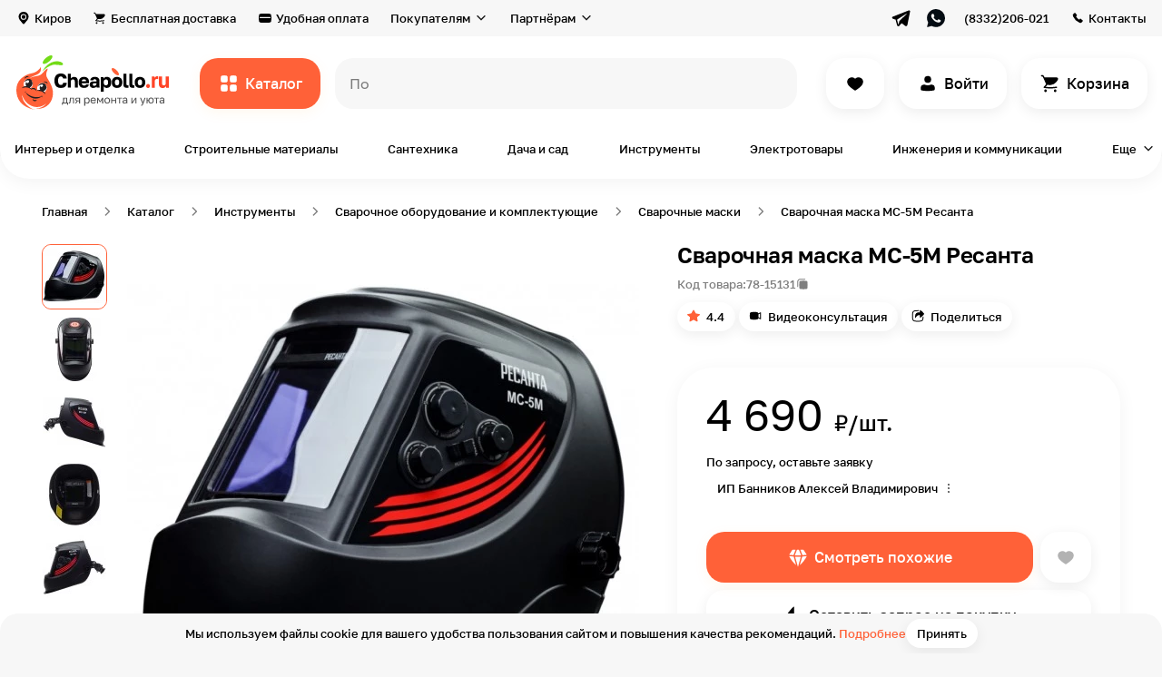

--- FILE ---
content_type: text/html; charset=UTF-8
request_url: https://cheapollo.ru/get-city
body_size: 74
content:
{"city":{"name":"Киров","courier":0}}

--- FILE ---
content_type: text/html; charset=UTF-8
request_url: https://cheapollo.ru/get-all-cities
body_size: 190
content:
{"cities":[{"name":"Москва","courier":0,"displayed":0},{"name":"Киров","courier":1,"displayed":1},{"name":"Екатеринбург","courier":0,"displayed":1},{"name":"Пермь","courier":0,"displayed":1},{"name":"Сыктывкар","courier":0,"displayed":1},{"name":"Нижний Новгород","courier":0,"displayed":1}]}

--- FILE ---
content_type: text/css
request_url: https://cheapollo.ru/statics/style/css/product-card.css
body_size: 21963
content:
@charset "UTF-8";@font-face{font-family:Golos;src:url(../fonts/Golostextregular.woff2) format("woff2"),url(../fonts/Golostextregular.woff) format("woff");font-weight:400;font-style:normal;font-display:block}@font-face{font-family:Golos;src:url(../fonts/Golostextdemibold.woff2) format("woff2"),url(../fonts/Golostextdemibold.woff) format("woff");font-weight:700;font-style:normal;font-display:block}@font-face{font-family:Golos;src:url(../fonts/Golostextmedium.woff2) format("woff2"),url(../fonts/Golostextmedium.woff) format("woff");font-weight:500;font-style:normal;font-display:block}.fc_green{color:#009d65}.fc_orange{color:#ff6138}.fc_red{color:#ff366c}*{margin:0;outline:0;box-sizing:border-box;padding:0;font-family:Golos,sans-serif}html{scroll-behavior:smooth}body{display:flex;flex-direction:column;min-width:320px;min-height:100vh;overflow-y:scroll;background-color:#f7f7f7;color:#000;padding-bottom:10px}article,footer,header{background-color:#fff}article{border-radius:40px}picture{display:block}img{display:block;width:100%;height:auto}li{list-style-type:none}a{color:inherit;cursor:pointer}button{-webkit-user-select:none;-moz-user-select:none;-ms-user-select:none;user-select:none;cursor:pointer}button:disabled{opacity:.7;cursor:default}.button{border:none;background-color:transparent}.button-white{border:none;box-shadow:0 4px 15px rgba(0,0,0,.07);border-radius:20px;font-weight:500;background-color:#fff;color:#000;text-align:center;text-decoration:none;transition-property:box-shadow;transition-duration:.2s}.button-white:disabled{background-color:#f7f7f7;color:rgba(0,0,0,.25);cursor:default}.button-orange{border:none;font-weight:500;background-color:#ff6138;color:#fff;box-shadow:0 4px 15px rgba(255,153,0,.07);border-radius:20px;transition-duration:.2s;transition-property:background-color}.button-orange:disabled{background-color:#f7f7f7;color:rgba(0,0,0,.25);cursor:default}.button-arrow{box-shadow:0 4px 15px rgba(255,153,0,.07);border-radius:20px;text-decoration:none;text-align:center}.button-arrow::after{content:"";margin-left:6px;display:inline-block;vertical-align:top;width:24px;height:24px;background-image:url(../img/ic_arrow_right.svg);background-size:24px 24px;background-repeat:no-repeat;background-position:center center}.button-white-arrow{border:none;display:inline-flex;align-items:center;box-shadow:0 4px 15px rgba(0,0,0,.07);border-radius:20px;font-weight:500;background-color:#fff;color:#000;text-align:center;text-decoration:none;transition-property:box-shadow;transition-duration:.2s}.button-white-arrow:disabled{background-color:#f7f7f7;color:rgba(0,0,0,.25);cursor:default}.button-white-arrow::after{content:"";margin-left:6px;width:24px;height:24px;background-image:url(../img/ic_arrow_right.svg);background-size:24px 24px;background-repeat:no-repeat;background-position:center center}.button-grey{background-color:#f7f7f7;border-radius:20px;color:#000;border:none;transition-property:background-color,color;transition-duration:.2s}.button-grey:disabled{color:rgba(0,0,0,.25);cursor:default}.button-transparent{border:none;background-color:transparent;border-radius:12px}.questions__wrapper{display:flex}.wrapper{position:relative;flex-grow:1;display:flex;flex-direction:column}.cont{margin:0 auto;max-width:1220px;padding-right:16px;padding-left:16px}.search-cont{margin:0 auto;max-width:928px;padding-right:16px;padding-left:16px}.caption{letter-spacing:-.02em;font-size:48px;line-height:52px}.title{letter-spacing:-.015em;font-size:48px;line-height:56px}.headline{letter-spacing:-.01em;font-size:32px;line-height:34px}.text-big{letter-spacing:-.015em;font-size:24px;line-height:32px}.text{font-size:16px;line-height:24px}.text-small{font-size:13px;line-height:16px;font-weight:500}.desktop-white-border{border-radius:40px;margin-bottom:10px;padding-top:80px;padding-bottom:80px}.mobile-cabinet-white-border{padding-bottom:80px}input[type=search]::-webkit-search-cancel-button,input[type=search]::-webkit-search-decoration,input[type=search]::-webkit-search-results-button,input[type=search]::-webkit-search-results-decoration{display:none}input[type=number]{-moz-appearance:textfield}input[type=number]::-webkit-inner-spin-button,input[type=number]::-webkit-outer-spin-button{display:none;-webkit-appearance:none;-moz-appearance:none;appearance:none;margin:0}input[type=date]::-webkit-calendar-picker-indicator{opacity:0}.textarea{border:1px solid transparent;background:#f7f7f7;border-radius:20px;resize:none}.textarea::-moz-placeholder{color:rgba(0,0,0,.5)}.textarea:-ms-input-placeholder{color:rgba(0,0,0,.5)}.textarea::placeholder{color:rgba(0,0,0,.5)}.textarea:focus{border-color:#cfcfcf;background-color:#fff}.input{border:1px solid transparent;background:#f7f7f7;border-radius:20px}.input::-moz-placeholder{color:rgba(0,0,0,.5)}.input:-ms-input-placeholder{color:rgba(0,0,0,.5)}.input::placeholder{color:rgba(0,0,0,.5)}.input:focus{border-color:#cfcfcf;background-color:#fff}input.input_wrong,input.input_wrong:focus,input.input_wrong:not(:disabled):hover{border:1px solid red}input.input_wrong+.input-animate-placeholder{color:red}input.input_wrong.input-animate+.input-animate-placeholder{top:10px;font-size:11px;line-height:12px}.input-animate-box{position:relative;display:block}.input-animate-placeholder{position:absolute;top:10px;left:16px;font-size:11px;line-height:12px;color:rgba(0,0,0,.5);cursor:text;transition-duration:.2s;transition-property:top,font-size,line-height;pointer-events:none}.input-animate-placeholder__orange-symbol{color:#ff6138}.input-animate{padding:23px 16px 7px}.input-animate:-moz-placeholder-shown+.input-animate-placeholder{top:calc(50% - 10px);font-size:16px;line-height:20px}.input-animate:-ms-input-placeholder+.input-animate-placeholder{top:calc(50% - 10px);font-size:16px;line-height:20px}.input-animate:placeholder-shown+.input-animate-placeholder{top:calc(50% - 10px);font-size:16px;line-height:20px}.input-animate:focus+.input-animate-placeholder{top:10px;font-size:11px;line-height:12px}.input-button{position:absolute;z-index:1;top:26px;right:16px;width:20px;height:20px}.input-password-box{position:relative}.input-password-box .input{padding-right:52px}.link_grey{position:relative;z-index:1;color:#000}.link_grey::after{content:"";position:absolute;border-radius:20px;z-index:1;top:0;right:0;bottom:0;left:0;transition-property:background;transition-duration:.2s}.link-grey{color:rgba(0,0,0,.5);transition-duration:.2s;transition-property:color;text-decoration:none}.link-orange{color:#ff6138;text-decoration:none;transition-duration:.2s;transition-property:color}.link-black{color:#000;transition-duration:.2s;transition-property:color;text-decoration:none}.link-white{color:#fff;transition-duration:.2s;transition-property:color;text-decoration:none}.crumbs__list{display:flex;flex-wrap:wrap;margin-top:-24px;margin-left:-12px;margin-bottom:12px}.crumbs__item{flex-shrink:0;position:relative;margin-right:20px}.crumbs__item:not(:last-of-type)::before{content:"";position:absolute;top:12px;right:-18px;width:16px;height:16px;background-image:url(../img/ic_crumbs_arrow.svg);background-size:100% 100%;background-repeat:no-repeat;background-position:center center}.crumbs__link{padding:12px;display:inline-block;color:#000}a.crumbs__link{position:relative;z-index:1;text-decoration:none}a.crumbs__link::after{content:"";position:absolute;border-radius:20px;z-index:1;top:0;right:0;bottom:0;left:0}.content h2{margin-top:47px;margin-bottom:17px;font-size:32px;line-height:34px}.content h4{margin-bottom:20px;text-align:center;letter-spacing:-.015em;font-size:20px;line-height:28px}.content a,.content span{color:#ff6138}.content a{text-decoration:none;transition-duration:.2s;transition-property:color}.content li,.content p{margin-bottom:16px;font-size:16px;line-height:24px}.content li{position:relative;padding-left:30px}.content picture,.content section{margin-bottom:16px}.content table{margin:0 auto;border-collapse:collapse;table-layout:fixed}.content th{text-align:center}.content td,.content th{border:1px solid #000;padding:5px;width:25%;vertical-align:top;font-size:16px;line-height:24px}.content_2{max-width:788px}.content_2 .download{display:inline-block;padding:16px 51px;color:#fff}.content_2 .note{color:rgba(0,0,0,.5)}.content_2 h2{margin-top:32px;margin-bottom:12px;font-size:20px;line-height:24px}.content_2 li,.content_2 p{margin-bottom:12px;font-size:16px;line-height:24px}.content_2 li{padding-left:25px;position:relative}.content_2 li::before{content:"";position:absolute;top:12px;left:10px;width:4px;height:4px;border-radius:50%;background-color:#000}.content_2 a{color:#ff6138;text-decoration:none;transition-duration:.2s;transition-property:color}.content_3{max-width:788px}.content_3 .attention{position:relative;padding:16px 40px;font-size:13px;line-height:16px;letter-spacing:-.01em;background-color:#f7f7f7;border-radius:12px}.content_3 .attention::before{position:absolute;content:"";top:12px;left:12px;width:24px;height:24px;background-image:url(../img/ic_attention.svg);background-size:100% 100%;background-repeat:no-repeat;background-position:center center}.content_3 .before-list{margin-bottom:0}.content_3 .gallery{display:grid;margin-top:16px;margin-bottom:16px;grid-template-columns:1fr 1fr;-moz-column-gap:8px;column-gap:8px;row-gap:8px;max-width:600px}.content_3 .gallery__picture{border-radius:12px;overflow:hidden}.content_3 .gallery__picture_big{grid-column:1/-1;width:600px}.content_3 .gallery__picture_small{width:296px}.content_3 .video{position:relative;width:600px;height:338px;margin-bottom:16px;margin-top:16px}.content_3 .video__frame{position:absolute;top:0;left:0;right:0;bottom:0;width:100%;height:100%}.content_3 h1{margin-bottom:12px;font-size:32px;line-height:34px}.content_3 h2{margin-bottom:12px;font-size:28px;line-height:34px}.content_3 h3{margin-bottom:12px;font-size:26px;line-height:31px}.content_3 h4{font-size:20px;line-height:24px;margin-bottom:12px}.content_3 p{font-size:16px;line-height:24px;margin-bottom:12px}.content_3 ul{margin-bottom:12px}.content_3 ul li{padding-left:25px;position:relative;font-size:16px;line-height:24px}.content_3 ul li::before{content:"";position:absolute;top:12px;left:10px;width:4px;height:4px;border-radius:50%;background-color:#000}.content_3 ol{margin-bottom:12px;padding-left:25px}.content_3 ol li{list-style-type:auto;font-size:16px;line-height:24px}.content_3 ol li::marker{margin-right:6px}.content_3 a{color:#ff6138;text-decoration:none;transition-duration:.2s;transition-property:color}.my-fancybox{display:none;opacity:0;transition-property:opacity;transition-duration:.3s;position:fixed;top:0;left:0;right:0;bottom:0;z-index:10000000;overflow:hidden;-webkit-touch-callout:none;-webkit-user-select:none;-moz-user-select:none;-ms-user-select:none;user-select:none}.my-fancybox_open{display:block}.my-fancybox_open-opacity{opacity:1}.my-fancybox__cont{position:relative;display:flex;align-items:center;flex-direction:column;justify-content:space-around;height:100%}.my-fancybox__layer{position:absolute;top:0;right:0;left:0;bottom:0;background-color:rgba(30,30,30,.87);cursor:pointer}.my-fancybox__text{position:absolute;z-index:1;padding:25px 44px;bottom:0;left:0;font-size:14px;line-height:1.5;color:#fff}.my-fancybox__wrapper{position:relative;width:100%;height:100%;display:flex}.my-fancybox__inner{position:relative;flex-grow:1;height:100%}.my-fancybox__btn-menu{position:absolute;z-index:10000;top:28px;right:88px;width:50px;height:50px;cursor:pointer;opacity:.7;background-image:url(../img/ic_my_fancybox_gallery.svg);background-size:30px 30px;background-repeat:no-repeat;background-position:center center;transition-property:opacity;transition-duration:.2s}.my-fancybox__btn-menu_hide{display:none}.my-fancybox__btn-close{position:absolute;z-index:10000;top:28px;right:26px;width:50px;height:50px;background-image:url(../img/ic_close_my_fancybox_white.svg);background-size:22px 22px;background-repeat:no-repeat;background-position:center center;opacity:.7;cursor:pointer;transition-property:opacity;transition-duration:.2s}.my-fancybox__button{position:absolute;z-index:1000;top:calc(50% - 50px);width:100px;height:100px;cursor:pointer;opacity:.7;transition-property:opacity;transition-duration:.2s}.my-fancybox__button_hide{display:none}.my-fancybox__button_next{right:0;background-image:url(../img/ic_my-fancybox_next_white.svg);background-size:40px 40px;background-repeat:no-repeat;background-position:center center;background-position-y:center}.my-fancybox__button_prev{left:0;background-image:url(../img/ic_my-fancybox_prev_white.svg);background-size:40px 40px;background-repeat:no-repeat;background-position:center center;background-position-y:center}.my-fancybox__area{height:100%;display:flex}.my-fancybox__box{display:none;width:100%;height:100%;margin:0 auto;flex-shrink:0;align-items:center}.my-fancybox__box_active{display:flex}.my-fancybox__picture-big{margin:100px auto;position:relative;z-index:1;display:flex;align-items:center;justify-content:center}.my-fancybox__picture-big_loading{position:relative}.my-fancybox__picture-big_loading::before{content:"";position:absolute;z-index:1;top:calc(50% - 25px);left:calc(50% - 25px);border-radius:50%;width:50px;height:50px;border:5px solid #f7f7f7;border-top:5px solid #000;-webkit-animation:1s linear infinite my-fancybox__picture-big_loading-animation;animation:1s linear infinite my-fancybox__picture-big_loading-animation}@-webkit-keyframes my-fancybox__picture-big_loading-animation{0%{transform:rotate(0)}100%{transform:rotate(360deg)}}@keyframes my-fancybox__picture-big_loading-animation{0%{transform:rotate(0)}100%{transform:rotate(360deg)}}.my-fancybox__image-big{width:auto;max-width:100%;max-height:calc(100vh - 150px);transition-property:transform;transition-duration:.5s}.my-fancybox__iframe-box{max-width:1240px;position:relative}.my-fancybox__iframe,.my-fancybox__iframe-box{width:100%;height:100%}.my-fancybox__iframe{border:none}.my-fancybox__list-box{display:none;width:205px;align-items:flex-start;flex-shrink:0;position:absolute;top:0;right:0;padding:35px 0;background-color:#fff}.my-fancybox__list-box_show{display:flex;position:static}.my-fancybox__list-container{margin-right:5px;height:100%;overflow:auto;scrollbar-width:thin;scrollbar-color:#000 #d6dbde}.my-fancybox__list-container::-webkit-scrollbar{width:3px}.my-fancybox__list-container::-webkit-scrollbar-track{background:#d6dbde}.my-fancybox__list-container::-webkit-scrollbar-thumb{background-color:#000}.my-fancybox__list{padding-right:0;display:flex;flex-wrap:wrap}.my-fancybox__item{flex-shrink:0;margin:0 5px 10px;padding:2px;border-radius:6px;border:2px solid transparent;width:84px;height:84px;cursor:pointer;transition-property:border-color;transition-duration:.2s}.my-fancybox__item_active{border:2px solid #ff6138}.my-fancybox__picture{width:76px}.my-fancybox__thumb-video{position:relative}.my-fancybox__image{border-radius:4px;height:76px}.header{margin-bottom:-25px;position:relative;z-index:1001;box-shadow:0 4px 20px rgba(0,0,0,.05);border-radius:0 0 32px 32px}.header_sticky .header__top{margin-bottom:108px}.header_sticky .header__bottom{position:fixed;z-index:100;top:0;left:0;right:0;border-radius:0 0 32px 32px;box-shadow:0 4px 20px rgba(0,0,0,.05)}.header_sticky.header_search-active .header__bottom{border-radius:0;box-shadow:none}.header_sticky.header_search-active .header-search{position:fixed;top:103px}.header_sticky.header_catalog-nav-active .header__bottom{border-radius:0}.header_catalog-active{border-radius:0;box-shadow:none}.header_search-active{box-shadow:none;border-radius:0}.header_search-active .header__search-btn{display:block}.header_search-active .header__button,.header_search-active .header__catalog,.header_search-active .header__categories{display:none}.header__layer{position:fixed;top:-50px;right:0;left:0;z-index:1000;opacity:0;background-color:rgba(0,0,0,.7);transition-property:opacity;transition-duration:.25s;transition-delay:50ms;cursor:pointer}.header__layer_active{bottom:-50px;opacity:1}.header__cont{max-width:1326px}.header__top::before{content:"";height:40px;width:100%;position:absolute;z-index:-1;left:0;background-color:rgba(0,0,0,.03)}.header__top-inner{display:flex;align-items:center;margin:0 -10px;height:40px}.header__top-item{padding:8px 12px;text-decoration:none;border:none;background-color:transparent}.header__top-item::before{content:"";display:inline-block;vertical-align:top;margin-right:4px;width:16px;height:16px}.header__top-item_delivery::before{background-image:url(../img/ic_basket_black.svg);background-size:16px 16px;background-repeat:no-repeat;background-position:center center}.header__top-item_payment::before{background-image:url(../img/ic_payment_black.svg);background-size:16px 16px;background-repeat:no-repeat;background-position:center center}.header__top-item_geo::before{background-image:url(../img/ic_geo_black.svg);background-size:16px 16px;background-repeat:no-repeat;background-position:center center}.header__top-item_phone::before{content:none}.header__top-item_contacts::before{background-image:url(../img/ic_phone_black.svg);background-size:16px 16px;background-repeat:no-repeat;background-position:center center}.header__top-socials{margin-left:auto;display:flex}.header__top-socials-link{display:block;padding:4px 7px;text-decoration:none}.header__top-socials-image{width:24px;height:24px}.header__top-select{position:relative;cursor:pointer}.header__top-select-box{display:none;position:absolute;z-index:10;padding-top:15px;top:30px;left:-10px}.header__top-select-list{padding:10px 0;border-radius:16px;background-color:#fff;box-shadow:0 4px 15px rgba(0,0,0,.07)}.header__top-select-link{padding:10px 20px;text-decoration:none;display:flex}.header__top-select-image{margin-right:4px;flex-shrink:0;width:20px;height:20px}.header__top-select-span{display:block;white-space:nowrap;font-size:16px;line-height:20px;transition-property:color;transition-duration:.2s}.header__top-select-name{display:inline-block;padding:8px 12px}.header__top-select-name::after{content:"";width:16px;height:16px;display:inline-block;vertical-align:top;margin-left:4px;transition-property:transform;transition-duration:.2s;background-image:url(../img/ic_arrow_bottom_black.svg);background-size:16px 16px;background-repeat:no-repeat;background-position:center center}.header__bottom{background-color:#fff;padding-top:9px;padding-bottom:13px}.header__bottom-inner{display:flex;align-items:center}.header__categories-list{display:flex;justify-content:space-between;width:calc(100% + 24px);margin:-13px -12px 0;padding-top:13px;padding-bottom:17px}.header__categories-list_hide{display:none}.header__categories-item{display:flex;padding:8px 12px;border-radius:12px;text-decoration:none;transition-property:background-color;transition-duration:.2s;border:none;background-color:transparent}span.header__categories-item{background-color:rgba(0,0,0,.07);pointer-events:none}.header__categories-item_more{position:relative;padding:8px 24px 8px 12px;border:none;background-color:transparent}.header__categories-item_more::before{position:absolute;content:"";top:8px;right:3px;width:16px;height:16px;background-image:url(../img/ic_arrow-down.svg);background-size:100% 100%;background-repeat:no-repeat;background-position:center center}.header__categories-image{width:16px;height:16px;margin-right:4px}.header__logo{flex-shrink:0;margin-right:32px;width:172px}.header__logo-img{height:86px}.header__catalog{flex-shrink:0;margin-right:16px;padding:16px 20px;text-decoration:none}.header__catalog::before{content:"";width:24px;height:24px;display:inline-block;vertical-align:top;margin-right:6px;background-image:url(../img/ic_catalog.svg);background-size:24px 24px;background-repeat:no-repeat;background-position:center center}.header__catalog_active{background-color:rgba(255,97,56,.05);color:#ff6138;box-shadow:none}.header__catalog_active::before{background-image:url(../img/ic_close_orange.svg);background-size:24px 24px;background-repeat:no-repeat;background-position:center center}.header__catalog.active{background-color:rgba(255,97,56,.05);color:#ff6138;box-shadow:none}.header__catalog.active::before{background-image:url(../img/ic_close_orange.svg);background-size:24px 24px;background-repeat:no-repeat;background-position:center center}.header__search-form{flex-grow:1;display:flex}.header__search-label{display:block;width:100%;margin-right:32px}.header__search-input{width:100%;transition-property:border-color,background-color;transition-duration:.2s}.header__search-input:focus{border:1px solid rgba(0,0,0,.25);background-color:#fff}.header__search-btn{display:none;padding:16px 20px;flex-shrink:0}.header__search-btn::before{content:"";width:24px;height:24px;margin-right:6px;display:inline-block;vertical-align:top}.header__search-btn_submit{margin-right:32px}.header__search-btn_submit::before{background-image:url(../img/ic_search_white.svg);background-size:100% 100%;background-repeat:no-repeat;background-position:center center}.header__search-btn_close::before{background-image:url(../img/ic_close_black.svg);background-size:100% 100%;background-repeat:no-repeat;background-position:center center}.header__search-close-mobile{display:none;margin-right:-15px}.header__button{flex-shrink:0;margin-right:16px;padding:16px 20px}.header__button::before{content:"";width:24px;height:24px;display:inline-block;vertical-align:top;margin-right:6px}.header__button_compare::before{margin-right:0;background-image:url(../img/ic_compare.svg);background-size:24px 24px;background-repeat:no-repeat;background-position:center center}.header__button_like::before{margin-right:0;background-image:url(../img/ic_heart_black.svg);background-size:24px 24px;background-repeat:no-repeat;background-position:center center}.header__button_sign-in::before{background-image:url(../img/ic_sign-in_black.svg);background-size:24px 24px;background-repeat:no-repeat;background-position:center center}.header__button_basket{margin-right:0}.header__button_basket::before{background-image:url(../img/ic_basket_black.svg);background-size:24px 24px;background-repeat:no-repeat;background-position:center center}.header-fixed{display:none}.header-fixed__top{position:relative;display:flex;justify-content:center}.header-fixed__close{position:absolute;top:6px;left:6px;width:48px;height:48px;background-image:url(../img/ic_close_black.svg);background-size:20px 20px;background-repeat:no-repeat;background-position:center center}.header-fixed__logo{width:120px;display:block}.header-fixed__logo-image{height:60px}.header-fixed__area{padding:28px 20px 40px;background-color:#fff;box-shadow:0 4px 20px rgba(0,0,0,.05);border-radius:24px;max-height:100%;overflow:auto}.header-fixed__list:not(:last-child){margin-bottom:24px}.header-fixed__link{display:flex;padding:4px 0;text-decoration:none;border:none;color:#000;background-color:transparent}.header-fixed__image{margin-right:8px;width:24px;height:24px}.header-search{position:absolute;z-index:1;top:140px;left:0;right:0;justify-content:center;background-color:#fff;display:none;border-radius:0 0 32px 32px;transition-duration:.2s;transition-property:opacity}.header-search_active{display:block}.header-search__cont{padding-bottom:40px;max-height:calc(100vh - 160px);overflow-y:auto}.header-search__cont::-webkit-scrollbar{border-radius:2px;width:2px}.header-search__cont::-webkit-scrollbar-button{height:20px;background-color:#fff}.header-search__cont::-webkit-scrollbar-thumb{border-radius:2px;width:2px;background-color:rgba(0,0,0,.1)}.header-search__you-looking-for_hidden{display:none}.header-search__note{display:block;margin-bottom:8px;font-size:16px;line-height:20px;color:rgba(0,0,0,.5)}.header-search__list{margin-bottom:24px;display:flex;align-items:flex-start;flex-direction:column}.header-search__link{border-radius:16px;display:inline-block;padding:12px 20px;font-weight:500;text-decoration:none;transition-property:background-color;transition-duration:.2s}.header-search__tile{display:flex;flex-wrap:wrap;margin:0 -8px}.header-search__tile-item{margin:0 8px 16px;width:188px;text-decoration:none;border-radius:32px;overflow:hidden;background-color:#f7f7f7}.header-search__tile-item_finds-of-the-day{background-color:#ff6138}.header-search__tile-item_new-catalog{background:linear-gradient(135deg,#fa00ff 0,#5200ff 100%)}.header-search__tile-item_all-catalog{background-color:#ff6138}.header-search__tile-item_delivery{background:linear-gradient(283.49deg,#98d508 0,#28c00c 100%)}.header-search__name{display:block;color:#fff;padding:20px 20px 7px;font-size:16px;line-height:20px}.header-search__image{height:141px}.header-search__brand-box,.header-search__category-box,.header-search__tag-box{margin-bottom:12px}.header-search__brand-headline,.header-search__category-headline,.header-search__tag-headline{display:block;margin-bottom:12px;color:rgba(0,0,0,.5)}.header-search__brand-list,.header-search__category-list,.header-search__tag-list{display:flex;flex-wrap:wrap;margin:0 -4px}.header-search__brand-item,.header-search__category-item,.header-search__tag-item{margin:0 4px 8px;flex-shrink:0;padding:12px;display:flex;background:rgba(0,0,0,.03);border-radius:12px;text-decoration:none}.header-search__brand-text,.header-search__category-text,.header-search__tag-text{margin-right:9px;flex-shrink:0}.header-search__brand-picture,.header-search__category-picture{flex-shrink:0;width:32px}.header-search__brand-image,.header-search__category-image{height:24px}.header-search__menu{margin:0 -4px 32px;display:flex;flex-shrink:0}.header-search__menu-link{margin:0 4px;flex-shrink:0;padding:8px 12px;text-decoration:none;border-radius:12px;background:0 0;cursor:pointer;transition-duration:.2s;transition-property:background}.header-search__menu-link_disactive{cursor:default;background-color:#f7f7f7;opacity:.3}.header-search__menu-link_active{cursor:default;background:rgba(0,0,0,.07)}.header-search__all-result{padding:16px;width:100%;font-size:16px;line-height:24px;font-weight:500}.header-search__all-result::before{content:"";display:inline-block;margin-right:6px;vertical-align:top;width:24px;height:24px;background-image:url(../img/ic_search.svg);background-size:24px 24px;background-repeat:no-repeat;background-position:center center}.tile-search__list{display:flex;flex-wrap:wrap;margin:0 -14px}.tile-search__item{position:relative;z-index:1;display:block;margin:0 14px 36px;width:156px;flex-shrink:0;text-decoration:none}.tile-search__item::before{content:"";position:absolute;z-index:-1;top:-20px;right:-16px;bottom:-20px;left:-16px;background-color:#fff;box-shadow:0 4px 20px rgba(0,0,0,.05);border-radius:32px;opacity:0;transition-property:opacity;transition-duration:.2s}.tile-search__picture{position:relative;width:140px;margin-bottom:10px}.tile-search__discount{position:absolute;z-index:1;top:-4px;right:-4px;width:44px;height:44px;border-radius:50%;display:flex;align-items:center;justify-content:center;color:#fff;background-color:#ff6138}.tile-search__image{height:140px}.tile-search__price-box{display:flex;align-items:flex-end;margin-bottom:6px}.tile-search__price{margin-right:5px;font-size:36px;line-height:41px}.tile-search__price-info{margin-bottom:5px}.tile-search__price-old{position:relative;display:inline-block;font-weight:500;font-size:13px;line-height:16px;color:rgba(0,0,0,.5)}.tile-search__price-old::before{content:"";position:absolute;top:9px;height:1px;left:0;right:0;background-color:rgba(0,0,0,.5)}.tile-search__price-rouble{font-weight:500;font-size:16px;line-height:16px}.tile-search__info-line{display:flex;flex-wrap:wrap;margin-bottom:8px}.tile-search__rating{flex-shrink:0;margin-right:5px;width:80px;height:16px;overflow:hidden;background-image:url(../img/ic_star_grey.svg);background-size:16px 16px}.tile-search__rating-fill{height:16px;background-image:url(../img/ic_star_orange.svg);background-size:16px 16px}.tile-search__rating-value{margin-right:8px;color:rgba(0,0,0,.5)}.tile-search__text{margin-bottom:10px;color:rgba(0,0,0,.5)}.header-mobile,.header-mobile_cabinet .header-mobile__burger,.header-mobile_cabinet .header-mobile__logo{display:none}.header-mobile_cabinet .header-mobile__back,.header-mobile_cabinet .header-mobile__box{display:block}.header-mobile_fixed{position:fixed;top:0;right:0;left:0;background-color:#f7f7f7;z-index:100}.header-mobile_fixed .header-mobile__search-form{display:flex}.header-mobile_fixed .header-mobile__box,.header-mobile_fixed .header-mobile__logo,.header-mobile_fixed .header-mobile__search{display:none}.header-mobile_fixed .header-mobile__search-close{display:block}.header-mobile_fixed+article,.header-mobile_fixed+div{margin-top:60px}.header-mobile__cont{display:flex;justify-content:space-between;align-items:center}.header-mobile__back{display:none;margin-left:-14px;width:48px;height:48px;flex-shrink:0;background-image:url(../img/ic_back_black.svg);background-size:24px 24px;background-repeat:no-repeat;background-position:center center}.header-mobile__box{display:none;text-align:center;max-width:100%;margin:0 12px;flex-grow:1;flex-shrink:1;overflow:hidden}.header-mobile__title{font-weight:500;white-space:nowrap;overflow:hidden;text-overflow:ellipsis}.header-mobile__text{font-weight:700;color:rgba(0,0,0,.5)}.header-mobile__burger{position:relative;margin-left:-14px;width:48px;height:48px;flex-shrink:0}.header-mobile__burger::before{content:"";top:18px}.header-mobile__burger::after{content:"";top:22px}.header-mobile__burger-line{top:26px}.header-mobile__burger-line,.header-mobile__burger::after,.header-mobile__burger::before{position:absolute;left:16px;width:16px;height:2px;background-color:#000;border-radius:1px}.header-mobile__logo{width:96px}.header-mobile__logo-image{height:48px}.header-mobile__search-form{flex-grow:1;display:none}.header-mobile__search-label{display:block;width:100%}.header-mobile__search-input{width:100%;transition-property:border-color,background-color;transition-duration:.2s}.header-mobile__search-input:focus{border:1px solid rgba(0,0,0,.25);background-color:#fff}.header-mobile__search{margin-right:-14px;width:48px;height:48px;flex-shrink:0;background-image:url(../img/ic_search.svg);background-size:24px 24px;background-repeat:no-repeat;background-position:center center}.header-mobile__search-close{display:none;margin-right:-14px;width:48px;height:48px;background-image:url(../img/ic_close_black.svg);background-size:24px 24px;background-repeat:no-repeat;background-position:center center;background-color:transparent;border:none}.modal-city{opacity:0;display:none;position:fixed;z-index:1000000;top:0;left:0;width:100%;height:100%;overflow:auto;transition-property:opacity;transition-duration:.3s}.modal-city__inner{padding:16px;position:absolute;height:100%;width:100%;top:0;left:0;overflow:auto;text-align:center}.modal-city__inner::before{content:"";display:inline-block;height:100%;margin-right:-.25em;vertical-align:middle;width:0}.modal-city__close{position:absolute;top:20px;right:20px;width:32px;height:32px;opacity:.7;background-image:url(../img/ic_close_black.svg);background-size:32px 32px;background-repeat:no-repeat;background-position:center center;cursor:pointer;transition-property:opacity;transition-duration:.2s}.modal-city__cont{display:inline-block;vertical-align:middle;max-width:388px;min-height:503px;padding:32px;text-align:left;position:relative;z-index:2;background-color:#fff;box-shadow:0 4px 20px rgba(0,0,0,.05);border-radius:40px}.modal-city_opacity{opacity:1}.modal-city_display{display:inline-block}.modal-city__layer{position:fixed;z-index:1;top:0;left:0;width:100%;height:100%;cursor:pointer;background-color:rgba(0,0,0,.7)}.modal-city__headline{display:block;margin-bottom:12px;font-weight:600;font-size:32px;line-height:34px;letter-spacing:-.01em}.modal-city__text{margin-bottom:20px;line-height:24px}.modal-city__search-box{position:relative}.modal-city__search-box::before{position:absolute;content:"";top:50%;transform:translateY(-50%);right:13px;width:24px;height:24px;background-image:url(../img/ic_search.svg);background-size:100% 100%;background-repeat:no-repeat;background-position:center center;opacity:.5}.modal-city__search-input{width:100%;padding-right:40px}.modal-city__search-button{position:absolute;top:0;right:0}.modal-city__btn-automatically{position:relative;padding:8px 12px 8px 27px;font-weight:600;color:#ff6138;border:none;background-color:transparent;transition-property:background-color;transition-duration:.2s;border-radius:12px}.modal-city__btn-automatically:active{background-color:rgba(255,97,56,.1)}.modal-city__btn-automatically::before{position:absolute;content:"";top:7px;left:5px;width:20px;height:20px;background-image:url(../img/ic_location_orange.svg);background-size:100% 100%;background-repeat:no-repeat;background-position:center center;transition-property:background;transition-duration:.2s}.modal-city__sign-delivery{width:24px;height:24px;background-image:url(../img/ic_delivery_orange.svg);background-size:100% 100%;background-repeat:no-repeat;background-position:center center}.modal-city__info{margin-top:6px;display:flex;align-items:center}.modal-city__info-text{margin-left:5px;color:rgba(0,0,0,.5)}.modal-city__item{position:relative;display:flex;padding:6px 0 6px 32px;cursor:pointer;margin-right:8px}.modal-city__item::after{box-sizing:border-box;position:absolute;content:"";left:0;top:5px;width:24px;height:24px;border:2px solid rgba(0,0,0,.1);border-radius:50%;transition-duration:.2s;transition-property:background-color,border-color}.modal-city__item::before{position:absolute;content:"";z-index:1;top:13px;left:8px;width:8px;height:8px;border-radius:50%;background-color:#e6e6e6}.modal-city__courier{display:block;margin-left:4px;width:24px;height:24px;background-image:url(../img/ic_delivery_orange.svg);background-size:100% 100%;background-repeat:no-repeat;background-position:center center}.modal-city__item_active::after{border:2px solid #ff6138;background-color:#ff6138}.modal-city__item_active::before{background-color:#fff}.modal-city__not-found{margin-bottom:20px}.modal-city__not-found_hide{display:none}.modal-city__remember{margin-top:20px;padding:16px;width:100%;font-size:16px;line-height:24px;font-weight:500}.modal-city__remember_hide{display:none}.footer{position:relative;z-index:5;margin-top:-75px;background:#f7f7f7;border-radius:40px 40px 0 0}.footer__top{display:flex;justify-content:space-between;padding-bottom:39px;border-bottom:1px solid rgba(4,12,19,.1)}.footer__box{margin-top:38px;width:200px}.footer__box:first-of-type{margin-top:25px}.footer__box:last-of-type{margin-right:25px}.footer__logo{display:block;width:167px}.footer__image{height:49px}.footer__descr{margin-bottom:13px;font-size:12px;line-height:16px;color:rgba(0,0,0,.7)}.footer__phone-box{margin-bottom:21px}.footer__phone{text-decoration:none;font-size:16px;line-height:22px;transition:color .2s}.footer__mail-box{margin-bottom:23px}.footer__mail{text-decoration:none;font-size:16px;line-height:22px;transition:color .2s}.footer__social{display:flex;margin:0 -6px 0 -9px}.footer__social-link{width:24px;height:24px;margin:0 6px;opacity:.7;transition:opacity .2s}.footer__social-link_inst{background-image:url(../img/ic_inst_black.svg);background-size:100% 100%;background-repeat:no-repeat;background-position:center center}.footer__social-link_vk{background-image:url(../img/ic_vk_black.svg);background-size:100% 100%;background-repeat:no-repeat;background-position:center center}.footer__social-link_youtube{background-image:url(../img/ic_youtube_black.svg);background-size:100% 100%;background-repeat:no-repeat;background-position:center center}.footer__social-link_whatsapp{background-image:url(../img/ic_whatsapp_black.svg);background-size:100% 100%;background-repeat:no-repeat;background-position:center center}.footer__social-link_viber{background-image:url(../img/ic_viber_black.svg);background-size:100% 100%;background-repeat:no-repeat;background-position:center center}.footer__box-name{display:block;margin-bottom:6px;font-size:16px;line-height:22px}.footer__link{text-decoration:none;display:inline-block;padding:6px;margin-left:-6px;font-size:14px;line-height:18px;color:rgba(0,0,0,.7);transition:color .2s}.footer__payment{margin-top:68px;margin-bottom:10px;display:block;font-size:16px;line-height:22px}.footer__pay-list{display:flex;margin:0 -6px}.footer__pay-item{margin:0 6px;width:44px}.footer__bottom{display:flex;justify-content:space-between;padding:26px 0 32px}.footer__copy{flex-shrink:0;font-size:12px;line-height:16px;color:rgba(0,0,0,.7)}.footer__note{margin:0 20px;font-size:12px;line-height:16px;color:rgba(0,0,0,.4)}.footer__bottom-link{display:inline-block;margin:0 6px;flex-shrink:0;text-decoration:none;font-size:12px;line-height:16px;color:rgba(0,0,0,.4);transition:color .2s}.footer-mobile{display:none}.footer-mobile__list{display:flex;justify-content:space-between}.footer-mobile__item{text-decoration:none;padding:9px 0 10px}.footer-mobile__item_basket{position:relative}.footer-mobile__item_basket::after{content:attr(data-basket-number);position:absolute;top:4px;right:7px;border-radius:50%;width:16px;height:16px;overflow:hidden;padding:1px 0;background-color:#ff6138;text-align:center;font-size:10px;font-weight:600;line-height:16px;color:#fff;letter-spacing:-.01em}.footer-mobile__item_basket[data-basket-number=many]::after{background-image:url(../img/ic_infinity_white.svg);background-size:100% 100%;background-repeat:no-repeat;background-position:center center;color:#ff6138}.footer-mobile__item_basket[data-basket-number="0"]::after{opacity:0}span.footer-mobile__item .footer-mobile__image{opacity:1}span.footer-mobile__item .footer-mobile__text{color:#000}.footer-mobile__image{opacity:.4;width:24px;height:24px;margin:0 auto 1px}.footer-mobile__text{font-size:11px;line-height:12px;color:rgba(0,0,0,.5)}.search-mobile{display:none}.search-mobile__top{position:fixed;z-index:1;top:0;left:0;right:0;padding:6px 0;border-radius:0 0 24px 24px;background-color:#f7f7f7}.search-mobile__top-cont{width:100%;display:flex}.search-mobile__close{position:absolute;top:6px;left:6px;width:48px;height:48px;background-image:url(../img/ic_close_black.svg);background-size:20px 20px;background-repeat:no-repeat;background-position:center center}.search-mobile__area{flex-grow:1;padding:68px 0 80px;background-color:#fff;border-radius:24px 24px 0 0;box-shadow:0 4px 20px 0 rgba(0,0,0,.05);max-height:100%;overflow:auto}.search-mobile__categories{display:none}.search-mobile__categories_active{display:block}.search-mobile__search-form{flex-grow:1;display:flex}.search-mobile__search-label{display:block;width:100%}.search-mobile__search-input{width:100%;transition-property:border-color,background-color;transition-duration:.2s}.search-mobile__search-input:focus{border:1px solid rgba(0,0,0,.25);background-color:#fff}.search-mobile__sidebar-category{position:relative;display:flex;gap:4px;padding:13px 0}.search-mobile__sidebar-category_forward{padding:13px 24px 13px 0}.search-mobile__sidebar-category_forward::after{position:absolute;content:"";width:16px;height:16px;top:50%;right:8px;transform:translateY(-50%);background-image:url(../img/ic_arrow_grey.svg);background-size:100% 100%;background-repeat:no-repeat;background-position:center center}.search-mobile__sidebar-category_back{padding:6px 0 6px 20px}.search-mobile__sidebar-category_back::after{position:absolute;content:"";width:16px;height:16px;top:50%;left:0;transform:translateY(-50%) rotate(180deg);background-image:url(../img/ic_arrow_grey.svg);background-size:100% 100%;background-repeat:no-repeat;background-position:center center}.search-mobile__sidebar-category_current{margin-bottom:6px;padding-top:10px;padding-bottom:10px;font-size:18px;line-height:20px;font-weight:600;pointer-events:none}.search-mobile__sidebar-category-image{width:20px;height:20px}.search-mobile__sidebar-item{display:flex;gap:4px;padding:13px 24px 13px 0;font-weight:500}.search-mobile__sidebar-item-image{width:20px;height:20px}.cookie-notification{position:fixed;z-index:100;bottom:0;left:0;right:0;border-radius:20px 20px 0 0;padding:6px 0;background-color:#f7f7f7}.cookie-notification__container{display:flex;gap:16px;justify-content:center;align-items:center}.cookie-notification__text_mobile{display:none}.cookie-notification__button{padding:8px 12px}.up-button{position:fixed;z-index:100;bottom:129px;right:55px;width:56px;height:56px;border-radius:50%;background-color:#fff;opacity:0;pointer-events:none;cursor:pointer;transition-property:opacity;transition-duration:.2s}.up-button:before{content:"";position:absolute;top:0;bottom:0;left:0;right:0;border-radius:50%;background-color:transparent;border:1px solid #ff6138;transition-property:background-color;transition-duration:.2s}.up-button:after{content:"";position:absolute;top:50%;left:50%;transform:translate(-50%,-50%);width:37px;height:37px;background-image:url(../img/ic_up-button.svg);background-size:100% 100%;background-repeat:no-repeat;background-position:center center}.up-button_show{opacity:1;pointer-events:auto}.ads{position:absolute;z-index:10;bottom:0;right:42px}.ads__note{display:block;padding:2px 4px;border-radius:4px 4px 0 0;background-color:rgba(255,255,255,.6);font-size:11px;line-height:12px;font-weight:500;color:rgba(0,0,0,.5)}.ads-tooltip{position:fixed;z-index:100;width:323px;pointer-events:none}.ads-tooltip_show{pointer-events:auto}.ads-tooltip_show .ads-tooltip__inner{-webkit-animation-name:opacity_show;animation-name:opacity_show;-webkit-animation-duration:.2s;animation-duration:.2s;-webkit-animation-fill-mode:forwards;animation-fill-mode:forwards}.ads-tooltip_hide .ads-tooltip__inner{-webkit-animation-name:opacity_hide;animation-name:opacity_hide;-webkit-animation-duration:.1s;animation-duration:.1s;-webkit-animation-fill-mode:forwards;animation-fill-mode:forwards}@-webkit-keyframes opacity_show{0%{opacity:0}100%{opacity:1}}@keyframes opacity_show{0%{opacity:0}100%{opacity:1}}@-webkit-keyframes opacity_hide{0%{opacity:1}100%{opacity:0}}@keyframes opacity_hide{0%{opacity:1}100%{opacity:0}}@-webkit-keyframes translate_show{0%{transform:translateY(100%)}100%{transform:translateY(0)}}@keyframes translate_show{0%{transform:translateY(100%)}100%{transform:translateY(0)}}@-webkit-keyframes translate_hide{0%{transform:translateY(0)}100%{transform:translateY(100%)}}@keyframes translate_hide{0%{transform:translateY(0)}100%{transform:translateY(100%)}}.ads-tooltip__inner{padding:23px 11px 15px 23px;border-radius:8px;background-color:#fff;box-shadow:0 4px 15px 0 rgba(0,0,0,.07);opacity:0;transition-property:opacity;transition-duration:.2s}.ads-tooltip__text{font-size:13px;line-height:16px}.ads-tooltip__text a{color:#ff6138;text-decoration:none;transition-property:color;transition-duration:.2s}.ads-tooltip__info{margin-top:12px}.ads-tooltip__headline{display:block;margin-bottom:4px;font-size:13px;line-height:16px;font-weight:500}.catalog-modal{position:absolute;z-index:1;top:145px;left:0;right:0;justify-content:center;background-color:#fff;padding-bottom:28px;display:none;opacity:0;box-shadow:0 12px 20px rgba(0,0,0,.05);border-radius:0 0 32px 32px}.catalog-modal_catalog{display:block;opacity:1}.catalog-modal_display-active{display:block}.catalog-modal_opacity-active{opacity:1}.catalog-modal__list{display:flex;flex-wrap:wrap;margin:0 -6px}.catalog-modal__list_hidden{display:none}.catalog-modal__item:active{box-shadow:0 4px 10px rgba(0,0,0,.1)}.catalog-modal__list_index .catalog-modal__item{margin:0 6px 12px;flex-shrink:0;width:188px;text-decoration:none;border-radius:32px;overflow:hidden;background-color:#f7f7f7}.catalog-modal__list_index .catalog-modal__image{height:141px}.catalog-modal__list_index .catalog-modal__name{display:block;padding:20px 20px 7px;font-size:16px;line-height:20px}.catalog-modal__list_catalog .catalog-modal__item,.catalog-modal__list_modal .catalog-modal__item{margin:0 6px 12px;width:188px;text-decoration:none;border-radius:32px;overflow:hidden;background-color:#f7f7f7}.catalog-modal__list_catalog .catalog-modal__name,.catalog-modal__list_modal .catalog-modal__name{display:block;padding:20px 20px 7px;font-size:16px;line-height:20px}.catalog-modal__list_catalog .catalog-modal__image,.catalog-modal__list_modal .catalog-modal__image{height:141px}.catalog-modal__list .catalog-modal__item_finds-of-the-day{background-color:#ff6138}.catalog-modal__list .catalog-modal__item_finds-of-the-day .catalog-modal__name{color:#fff}.catalog-modal__list .catalog-modal__item_new-catalog{background:linear-gradient(135deg,#fa00ff 0,#5200ff 100%)}.catalog-modal__list .catalog-modal__item_new-catalog .catalog-modal__name{color:#fff}.catalog-modal__list .catalog-modal__item_all-catalog{background-color:#ff6138}.catalog-modal__list .catalog-modal__item_all-catalog .catalog-modal__name{color:#fff}.catalog-modal__item{flex-shrink:0;cursor:pointer;display:flex;flex-direction:column}.catalog-modal__picture{margin-top:auto}.catalog-nav{position:absolute;z-index:1000;display:none;top:0;right:0;left:0;border-radius:0 0 32px 32px;background:#fff;overflow:hidden}.catalog-nav::before{position:absolute;content:"";top:0;bottom:0;left:0;width:calc((100vw - 1310px)/ 2 + 300px);min-width:300px;background-color:#f7f7f7}.catalog-nav_sticky{position:fixed}.catalog-nav_sticky .catalog-nav__sidebar{padding-top:134px;max-height:calc(100vh - 60px)}.catalog-nav_sticky .catalog-nav__main{padding-top:131px;max-height:calc(100vh - 60px)}.catalog-nav_active{display:block}.catalog-nav__cont{position:relative;display:flex;gap:36px;max-width:1326px}.catalog-nav__sidebar{position:relative;flex-shrink:0;width:300px;padding:174px 0 40px;max-height:calc(100vh - 20px);overflow-y:auto}.catalog-nav__sidebar::-webkit-scrollbar{border-radius:2px;width:2px}.catalog-nav__sidebar::-webkit-scrollbar-thumb{border-radius:2px;width:2px;background-color:rgba(0,0,0,.1)}.catalog-nav__sidebar-list{position:relative;z-index:1;display:flex;flex-direction:column}.catalog-nav__sidebar-category{position:relative;display:flex;gap:4px;padding:10px 28px 10px 14px;transition-property:background-color;transition-duration:.2s}.catalog-nav__sidebar-category::before{position:absolute;content:"";top:0;right:0;bottom:0;width:3px;background-color:#ff6138;opacity:0;transition-property:opacity;transition-duration:.2s}.catalog-nav__sidebar-category::after{position:absolute;content:"";width:16px;height:16px;top:50%;right:8px;opacity:0;transform:translateY(-50%);background-image:url(../img/ic_arrow_grey.svg);background-size:100% 100%;background-repeat:no-repeat;background-position:center center;transition-property:opacity;transition-duration:.2s}.catalog-nav__sidebar-category_active{background-color:#fff}.catalog-nav__sidebar-category_active::after,.catalog-nav__sidebar-category_active::before{opacity:1}.catalog-nav__sidebar-category-image{width:20px;height:20px}.catalog-nav__sidebar-item{display:flex;gap:4px;padding:10px 36px 10px 14px;font-weight:500}.catalog-nav__sidebar-item-image{width:20px;height:20px}.catalog-nav__main{display:none;padding:171px 0 40px;max-height:calc(100vh - 20px);overflow-y:auto}.catalog-nav__main::-webkit-scrollbar{border-radius:2px;width:2px}.catalog-nav__main::-webkit-scrollbar-thumb{border-radius:2px;width:2px;background-color:rgba(0,0,0,.1)}.catalog-nav__main_active{display:block}.catalog-nav__main-wrapper{display:flex}.catalog-nav__main-title{display:inline-block;vertical-align:top;margin-left:9px;margin-bottom:18px;padding-right:50px;font-weight:600}.catalog-nav__main-list{-moz-column-count:3;column-count:3;-moz-column-gap:42px;column-gap:42px}.catalog-nav__main-item{display:inline-block;margin-bottom:23px;padding:0 9px;width:228px}.catalog-nav__main-link{display:block;padding:4px 0}.catalog-nav__main-link_mark{position:relative}.catalog-nav__main-link_mark::before{position:absolute;content:"";left:-8px;top:11px;width:5px;height:5px;background-color:#ff6138;border-radius:4px}.catalog-nav__main-link_hide{display:none}.catalog-nav__main-headline{display:inline-block;margin-bottom:8px;font-weight:500}.catalog-nav__main-more{padding:8px 0;color:#ff6138;background-color:transparent;border:none}.catalog-nav__main-more::after{content:"";display:inline-block;vertical-align:top;margin-left:4px;width:16px;height:16px;transition-duration:.2s;transition-property:transform;background-image:url(../img/ic_arrow_bottom_orange.svg);background-size:16px 16px;background-repeat:no-repeat;background-position:center center}.catalog-nav__main-more_active::after{transform:rotate(180deg)}.catalog-nav__main-box{width:185px;flex-shrink:0;display:flex;flex-direction:column;gap:23px}.catalog-nav__banner-picture{width:185px}.catalog-nav__banner-image{height:248px;border-radius:20px}.catalog-nav__brands{display:flex;flex-direction:column;gap:20px}.catalog-nav__brands-item{padding:10px 30px;border-radius:12px;box-shadow:0 4px 15px 0 rgba(0,0,0,.07);transition-property:box-shadow;transition-duration:.2s}.catalog-nav__brands-picture{width:125px}.catalog-nav__brands-image{height:64px}.catalog-nav__main-tags{display:flex;flex-wrap:wrap;-moz-column-gap:8px;column-gap:8px;row-gap:12px}.catalog-nav__main-tag{display:flex;padding:12px 20px;font-weight:500;text-decoration:none;border-radius:16px;box-shadow:0 4px 15px 0 rgba(0,0,0,.07);transition-property:box-shadow;transition-duration:.2s}.catalog-nav__main-tag::before{content:"#";margin-right:4px;color:#ff6138}.category-cap{padding-top:65px;border-radius:0}.category-cap_seller{padding-top:0}.category-cap__subsections-box{display:flex;align-items:flex-start;justify-content:space-between}.category-cap__subsections{margin:20px -4px 0;display:flex;flex-shrink:0}.category-cap__subsections-link{margin:0 4px;flex-shrink:0;padding:8px 12px;text-decoration:none;border-radius:12px;transition-duration:.2s;transition-property:background}.category-cap__subsections-link_disactive{background-color:#f7f7f7;opacity:.3}span.category-cap__subsections-link{background:rgba(0,0,0,.07)}.category-cap__title{margin-bottom:40px;padding-right:20px}.category-cap__filters-mob-box{position:relative}.category-cap__filters-mob{display:none}.category-cap__sort-box{flex-shrink:0;margin-right:8px}.category-cap__sort-box_category .category-cap__sort::after{content:"";display:inline-block;vertical-align:bottom;margin-left:4px;width:16px;height:16px;background-image:url(../img/ic_arrow-down.svg);background-size:16px 16px;background-repeat:no-repeat;background-position:center center;transition-property:transform;transition-duration:.2s}.category-cap__sort-box_category .category-cap__sort_active::after{transform:rotate(-180deg)}.category-cap__sort-box_sort .category-cap__sort::before{content:"";display:inline-block;vertical-align:bottom;margin-right:4px;width:16px;height:16px;background-image:url(../img/ic_sort_mob_black.svg);background-size:16px 16px;background-repeat:no-repeat;background-position:center center}.category-cap__sort{display:block;vertical-align:top;padding:10px 12px;border-radius:20px}.category-cap__sort-list-box{display:none;position:absolute;z-index:10;padding-top:15px;top:55px;width:250px;left:0}.category-cap__sort-list-box_show{display:block}.category-cap__sort-list{padding:15px 0;border-radius:16px;background-color:#fff;box-shadow:0 4px 15px rgba(0,0,0,.07)}.category-cap__sort-list-inner{max-height:256px;overflow-y:auto}.category-cap__sort-item{text-align:left}.category-cap__sort-item:not(:last-of-type){margin-bottom:10px}.category-cap__sort-link{display:inline-block;vertical-align:top;padding:5px 20px;font-size:16px;line-height:20px}.category-cap__back-link{text-decoration:none;font-size:13px;line-height:16px;color:rgba(0,0,0,.5)}a.category-cap__sort-link{text-decoration:none}span.category-cap__sort-link{color:#ff6138}.category-cap__filters-open{flex-shrink:0;padding:8px 12px}.category-cap__filters-open::before{content:"";display:inline-block;vertical-align:bottom;margin-right:4px;width:16px;height:16px;background-image:url(../img/ic_filter_mob_black.svg);background-size:16px 16px;background-repeat:no-repeat;background-position:center center}.category-cap__back{display:none;background-color:transparent;border:none;padding:8px 12px;margin-bottom:16px}.category-cap__back::before{content:"";margin-right:4px;display:inline-block;vertical-align:top;width:16px;height:16px;transform:rotate(180deg);background-image:url(../img/ic_arrow_right.svg);background-size:16px 16px;background-repeat:no-repeat;background-position:center center}.category-cap__back_active{display:block}.category-cap__list{display:flex;flex-wrap:wrap;margin:0 -21px 48px}.category-cap__list_hidden{display:none}.category-cap__link{cursor:pointer;margin:0 21px 12px;display:flex;background:rgba(0,0,0,.03);border-radius:20px;overflow:hidden;width:368px;height:80px;flex-shrink:0;text-decoration:none}.category-cap__link_hidden{display:none}.category-cap__link-text{font-weight:500;display:flex;align-items:center;padding:5px 10px 5px 27px}.category-cap__picture{margin-left:auto;width:107px;flex-shrink:0}.category-cap__image{height:80px}.category-cap__tags{margin-top:60px;margin-bottom:20px}.product{border-radius:0 0 40px 40px;padding-top:65px;padding-bottom:80px}.product__mark{position:absolute;top:-4px;right:-4px;z-index:100;display:flex;justify-content:center;align-items:center;width:80px;height:80px}.product__mark_discount{border-radius:50%;background-color:#ff6138}.product__mark-value{color:#fff;font-size:24px;line-height:32px;letter-spacing:-.015em}.product__box{position:relative;display:flex;align-items:flex-start}.product__slider{position:sticky;top:120px;display:flex;margin-right:42px}.product__nav{display:flex;flex-direction:column;align-items:center;flex-shrink:0;width:72px;margin-right:22px}.product__nav-button{width:40px;height:40px;background-color:transparent;border:none;background-image:url(../img/ic_arrow_up.svg);background-size:100% 100%;background-repeat:no-repeat;background-position:center center;opacity:.8;cursor:pointer}.product__nav-button_next{transform:rotate(180deg)}.product__nav-button_inactive{pointer-events:none;opacity:.3}.product__nav-inner{max-height:480px;overflow:hidden}.product__nav-slide{padding:4px 0}.product__nav-slide_active .product__nav-picture{border:1px solid #ff6138}.product__nav-picture{width:72px;height:72px;border:1px solid transparent;border-radius:10px;cursor:pointer;transition-duration:.2s;transition-property:border-color}.product__nav-picture_video{position:relative}.product__nav-picture_video::before{position:absolute;content:"";height:38px;width:38px;top:16px;left:19px;background-image:url(../img/ic_play_white.svg);background-size:100% 100%;background-repeat:no-repeat;background-position:center center}.product__nav-image{height:70px;width:70px;border-radius:10px}.product__gallery-box{width:564px;flex-shrink:0;display:flex;justify-content:center}.product__gallery{position:relative;width:100%;display:flex;justify-content:center;align-items:flex-start}.product__gallery-wrap{position:relative;display:flex;width:100%}.product__gallery-picture{display:none;cursor:pointer;width:100%;position:sticky;top:10px}.product__gallery-picture_active{display:block}.product__gallery-picture_video{margin-top:39px}.product__gallery-picture_video::before{position:absolute;content:"";top:85px;left:220px;width:155px;height:155px;background-image:url(../img/ic_play_white.svg);background-size:100% 100%;background-repeat:no-repeat;background-position:center center}.product__gallery-picture_video .product__gallery-image{height:308px;border-radius:20px}.product__gallery-image{height:564px}.product__card{width:488px;flex-shrink:0}.product__card-main{z-index:3}.product__headline{margin-bottom:8px}.product__article{display:flex;gap:2px;margin-bottom:12px}.product__article_copied .product__article-code,.product__article_copied .product__article-text{display:none}.product__article_copied .product__article-copied-text{display:flex;-webkit-animation:.2s forwards product__article-copied-text_show;animation:.2s forwards product__article-copied-text_show}@-webkit-keyframes product__article-copied-text_show{0%{opacity:0}100%{opacity:1}}@keyframes product__article-copied-text_show{0%{opacity:0}100%{opacity:1}}.product__article-text{display:block;color:rgba(0,0,0,.5)}.product__article-code{display:flex;gap:2px;border:none;background-color:transparent;color:rgba(0,0,0,.5)}.product__article-code:hover{color:#000}.product__article-code:hover:after{background-color:#000}.product__article-code:after{content:"";display:block;width:16px;height:16px;-webkit-mask-image:url(../img/ic_copy_black.svg);mask-image:url(../img/ic_copy_black.svg);-webkit-mask-size:100% 100%;mask-size:100% 100%;-webkit-mask-repeat:no-repeat;mask-repeat:no-repeat;-webkit-mask-position:center center;mask-position:center center;background-color:rgba(0,0,0,.5)}.product__article-copied-text{display:none;gap:2px;color:rgba(0,0,0,.5);opacity:0}.product__article-copied-text:before{content:"";display:block;width:16px;height:16px;background-image:url(../img/ic_check_green.svg);background-size:100% 100%;background-repeat:no-repeat;background-position:center center}.product__list-btns{display:flex;margin:0 -2px 40px}.product__item-btns{margin:0 2px;padding:8px 12px 8px 32px}.product__item-btns_compare{background-image:url(../img/ic_compare.svg);background-size:16px 16px;background-repeat:no-repeat;background-position:top 7px left 10px}.product__item-btns_rating{background-image:url(../img/ic_rating.svg);background-size:16px 16px;background-repeat:no-repeat;background-position:top 7px left 10px}.product__item-btns_share{background-image:url(../img/ic_share.svg);background-size:16px 16px;background-repeat:no-repeat;background-position:top 7px left 10px}.product__item-btns_video{background-image:url(../img/ic_video.svg);background-size:16px 16px;background-repeat:no-repeat;background-position:top 7px left 10px}.product__item-btns-box{position:relative;z-index:100;cursor:pointer}.product__item-btns-box:hover .product__item-btns{opacity:.6}.product__item-btns-box:hover .product__dropdown{display:block}.product__dropdown{display:none;position:absolute;z-index:10;padding-top:15px;top:25px;right:0}.product__dropdown-list{padding:10px 0;border-radius:16px;background-color:#fff;box-shadow:0 4px 15px rgba(0,0,0,.07)}.product__dropdown-link{padding:10px 20px;text-decoration:none;display:flex;border:none;background-color:transparent}.product__dropdown-image{margin-right:4px;flex-shrink:0;width:20px;height:20px}.product__dropdown-span{display:block;white-space:nowrap;font-size:16px;line-height:20px;transition-property:color;transition-duration:.2s}.product__today{position:relative;overflow:hidden;margin-top:-11px;margin-bottom:32px;padding:28px 0 36px 32px;min-height:128px;background:#f7f7f7;border-radius:40px}.product__today-headline{display:block;margin-bottom:8px;font-size:24px;line-height:28px;letter-spacing:-.01em;font-weight:700}.product__today-text{color:rgba(0,0,0,.5)}.product__today-image{position:absolute;width:146px;height:146px;right:10px;bottom:-18px}.product__tag-list{position:absolute;z-index:1;display:flex;flex-direction:row-reverse;right:7px;bottom:11px;margin:0 -5px}.product__tag-list_mobile{display:none}.product__tag-list_desktop{display:flex}.product__tag-item{margin:0 4px;padding:6px 7px;font-weight:500;font-size:16px;line-height:16px;letter-spacing:-.5px;color:#fff;border-radius:6px}.product__tag-item_showroom{background:linear-gradient(272.55deg,#00fff0 .98%,#000690 99.64%)}.product__tag-item_new{background:linear-gradient(94.78deg,#e12cfe 0,#9e00ff 100%)}.product__tag-item_find{position:relative;padding-left:21px;background:linear-gradient(94.78deg,#fe2c2c 0,#f90 100%)}.product__tag-item_find::before{position:absolute;content:"";width:17px;height:17px;top:4px;left:3px;background-image:url(../img/ic_fire_white.svg);background-size:100% 100%;background-repeat:no-repeat;background-position:center center}.product-bar{position:fixed;z-index:-1;top:0;left:0;right:0;padding:134px 0 16px;border-radius:0 0 32px 32px;background-color:#fff;box-shadow:0 4px 20px rgba(0,0,0,.05);transform:translateY(-100%);transition-property:transform;transition-duration:.2s;opacity:0}.product-bar_active{z-index:101;transform:translateY(0);opacity:1}.product-bar__cont{max-width:1334px}.product-bar__area{display:flex;align-items:center}.product-bar__info{margin-right:auto;display:flex}.product-bar__picture{width:48px;margin-right:12px}.product-bar__image{height:48px;border-radius:8px}.product-bar__name{display:block;margin-bottom:4px;font-size:16px;line-height:20px}.product-bar__count{font-size:13px;line-height:16px;letter-spacing:-.01em;color:rgba(0,0,0,.5)}.product-bar__price{flex-shrink:0;margin-left:30px;margin-right:32px}.product-bar__old-price{display:block;font-size:13px;line-height:16px;letter-spacing:-.01em;color:rgba(0,0,0,.5);-webkit-text-decoration-line:line-through;text-decoration-line:line-through}.product-bar__current-price{display:block;font-weight:500;font-size:24px;line-height:32px;letter-spacing:-.015em}.product-bar__units{font-weight:inherit;font-size:16px;line-height:24px}.product-bar__wrapper{display:flex;align-items:center;flex-shrink:0}.product-bar__favorite{position:relative;width:48px;height:48px;margin-right:4px;box-shadow:0 4px 15px rgba(0,0,0,.07);border-radius:16px;border:none;background-color:#fff}.product-bar__favorite::before{position:absolute;content:"";top:50%;left:50%;width:24px;height:24px;opacity:.3;background-image:url(../img/ic_heart_black.svg);background-size:100% 100%;background-repeat:no-repeat;background-position:center center;transform:translate(-50%,-50%)}.product-bar__favorite_active::before{background-image:url(../img/ic_heart_orange.svg);background-size:100% 100%;background-repeat:no-repeat;background-position:center center;opacity:1}.product-bar__cart{padding:12px 16px;font-weight:500;font-size:16px;line-height:24px;text-align:center;text-decoration:none;border-radius:16px}.product-bar__cart::before{content:"";display:inline-block;vertical-align:top;margin-right:6px;width:24px;height:24px;background-image:url(../img/ic_basket_white.svg);background-size:100% 100%;background-repeat:no-repeat;background-position:center center}.product__buy{padding:24px 32px 20px;box-shadow:0 4px 20px rgba(0,0,0,.05);border-radius:40px;margin-bottom:40px}.product__buy_action{box-shadow:0 4px 20px rgba(255,97,56,.15)}.product__buy_action .product__buy-price-new-value{font-weight:700;letter-spacing:-.01em;color:#ff6138}.product__buy_action .product__buy-price-new-after{font-weight:700;color:#ff6138}.product__buy_not-sale{padding-bottom:28px}.product__buy-headline{margin-bottom:8px;font-size:24px;line-height:28px}.product__buy-last-price{margin-bottom:20px;display:block;color:rgba(0,0,0,.5)}.product__buy-buttons.product__buy-buttons_empty{margin-bottom:8px}.product__buy-button_similar{flex-grow:1}.product__buy-button_similar::before{content:"";margin-right:6px;width:24px;height:24px;display:inline-block;vertical-align:top;background-image:url(../img/ic_diamond_white.svg);background-size:24px 24px;background-repeat:no-repeat;background-position:center center}.product__buy-box{display:flex;align-items:flex-start}.product__buy-price{position:relative}.product__buy-price-old{display:block;padding-right:110px;color:rgba(0,0,0,.5);text-decoration:line-through}.product__buy-price-new{margin-bottom:8px}.product__buy-price-new-value{margin-right:8px;font-size:48px;line-height:56px}.product__buy-price-new-after{font-weight:500;font-size:24px;line-height:38px}.product__buy-price-second{margin-top:-6px;margin-bottom:8px;font-size:18px;line-height:28px;color:rgba(0,0,0,.5)}.product__buy-picture{width:110px;flex-shrink:0;margin-left:auto;padding:5px;box-shadow:0 4px 15px rgba(0,0,0,.07);border-radius:12px}.product__buy-image{width:100px;height:50px}.product__buy-info-box{margin-bottom:20px;display:flex;justify-content:space-between;align-items:flex-start;flex-wrap:wrap;flex-shrink:0}.product__buy-info{padding-top:8px}.product__buy-info-span{display:block;margin-bottom:5px}.product__buy-seller{padding:8px 32px 20px 12px;cursor:pointer;position:relative;z-index:10;flex-shrink:0}.product__buy-seller::after{bottom:12px}.product__buy-seller:hover .product__buy-seller-list{display:block}.product__buy-seller::before{content:"";position:absolute;z-index:1;top:8px;right:12px;margin-left:4px;width:16px;height:16px;display:inline-block;background-image:url(../img/ic_other_black.svg);background-size:16px 16px;background-repeat:no-repeat;background-position:center center}.product__buy-seller-list{display:none;position:absolute;z-index:100;top:40px;right:0;width:320px;padding:20px;background:#fff;box-shadow:0 4px 15px rgba(0,0,0,.07);border-radius:16px}.product__buy-seller-item{margin-bottom:20px;font-size:16px;line-height:20px}.product__buy-seller-all{display:block;padding:12px;font-weight:500;font-size:16px;line-height:24px}.product__buy-seller-all::before{content:"";margin-right:6px;width:24px;height:24px;display:inline-block;vertical-align:top;background-image:url(../img/ic_basket_black.svg);background-size:24px 24px;background-repeat:no-repeat;background-position:center center}.product__buy-buttons{display:flex;margin:0 -4px 20px}.product__buy-button_basket{flex-grow:1}.product__buy-button_basket::before{content:"";margin-right:6px;width:24px;height:24px;display:inline-block;vertical-align:top;background-image:url(../img/ic_basket_white.svg);background-size:24px 24px;background-repeat:no-repeat;background-position:center center}.product__buy-button{margin:0 4px;padding:16px 2px;text-align:center;text-decoration:none}.product__buy-button_add::before{background-image:url(../img/ic_basket_add_white.svg);background-size:24px 24px;background-repeat:no-repeat;background-position:center center}.product__buy-button_like{display:flex;justify-content:center;align-items:center;width:56px;height:56px;border-radius:20px}.product__buy-button_like::before{content:"";width:24px;height:24px;opacity:.3;background-image:url(../img/ic_heart_black.svg);background-size:24px 24px;background-repeat:no-repeat;background-position:center center}.product__buy-button_like-active::before{opacity:1;background-image:url(../img/ic_heart_orange.svg);background-size:24px 24px;background-repeat:no-repeat;background-position:center center}.product__buy-button_admission{display:block;margin:0;width:100%;font-size:16px;line-height:24px}.product__buy-button_admission::before{content:"";margin-right:6px;width:24px;height:24px;display:inline-block;vertical-align:top;background-image:url(../img/ic_lightning_black.svg);background-size:24px 24px;background-repeat:no-repeat;background-position:center center}.product__buy-links{display:flex}.product__buy-link-title{display:block;font-weight:700}.product__buy-link{display:block;padding:8px 12px 8px 29px}.product__buy-link_lowering-price{background-image:url(../img/ic_notification.svg);background-size:16px 16px;background-repeat:no-repeat;background-position:top 8px left 8px}.product__buy-link_your-price{background-image:url(../img/ic_bullhorn.svg);background-size:16px 16px;background-repeat:no-repeat;background-position:top 8px left 8px}.product__timer{position:absolute;top:5px;right:5px;display:flex}.product__timer::before{position:absolute;content:"";z-index:2;top:-15px;left:12px;width:29px;height:29px;background-image:url(../img/ic_ligthning_small.svg);background-size:100% 100%;background-repeat:no-repeat;background-position:center center}.product__timer::after{position:absolute;content:"";top:-23px;right:-3px;width:72px;height:72px;background-image:url(../img/ic_ligthning_big.svg);background-size:100% 100%;background-repeat:no-repeat;background-position:center center}.product__timer-item{position:relative;z-index:1;width:30px;height:30px;margin:0 2px;line-height:30px;text-align:center;border-radius:8px;background-color:#10182b;color:#fff}.product__timer-item_hours{font-size:13px;line-height:29px}.product__timer-item_minutes,.product__timer-item_seconds{font-size:11px}.product__view{margin-bottom:60px}.product__view-subtitle{margin-bottom:16px}.product__view-span{margin-right:4px;font-weight:500}.product__view-inner{margin-bottom:32px}.product__view-list{display:flex;flex-wrap:wrap;margin:0 -4px;max-height:100%;transition-property:max-height;transition-duration:.5s}.product__view-link{position:relative;display:block;margin:0 4px 10px;width:90px;border-radius:20px;overflow:hidden;flex-shrink:0;height:90px;box-shadow:0 4px 15px rgba(0,0,0,.07)}.product__view-link:before{content:"";position:absolute;top:0;bottom:0;left:0;right:0;border-radius:20px;border:1px solid transparent;pointer-events:none}.product__view-link_active{box-shadow:none}.product__view-link_active:before{border-color:#ff6138}.product__view-link_disabled{opacity:.3;box-shadow:none}.product__view-picture{width:90px}.product__view-image{height:90px}.product__view-more{margin-top:16px;display:inline-flex;justify-content:center;gap:6px;padding:12px 16px}.product__view-more:after{content:"";display:block;width:24px;height:24px;background-image:url(../img/ic_arrow_right.svg);background-size:100% 100%;background-repeat:no-repeat;background-position:center center;transform:rotate(90deg);transition-property:transform;transition-duration:.2s}.product__view-more_active:after{transform:rotate(-90deg)}.product__select-subtitle{display:block;margin-bottom:12px;font-weight:500}.product__select-list{display:flex;flex-wrap:wrap;margin:0 -8px}.product__select-link{display:block;flex-shrink:0;font-weight:500;border-radius:16px;border:1px solid transparent;box-shadow:0 4px 15px rgba(0,0,0,.07);margin:0 8px 16px;padding:12px 20px}.product__select-link_active{box-shadow:none;border:1px solid #ff6138}.product__select-link_disabled{color:rgba(0,0,0,.3)}.product__price-list a:first-child,.product__price-list span:first-child{border-radius:40px 40px 12px 12px}.product__price-list a:last-child,.product__price-list span:last-child{border-radius:12px 12px 40px 40px}.product__price-link{margin:1px 1px 5px;border:1px solid transparent;padding:24px;border-radius:12px;background-color:#fff;display:flex;box-shadow:0 4px 20px rgba(0,0,0,.05);align-items:center}a.product__price-link{text-decoration:none;transition-property:border-color,box-shadow;transition-duration:.2s}.product__price-link_active{border:1px solid #ff6138;box-shadow:none}.product__price-box{margin-right:18px}.product__price-price{display:block;margin-bottom:8px}.product__price-note{margin-right:20px}.product__price-inner{margin-left:auto;flex-shrink:0;display:flex}.product__price-picture{width:112px;background-color:#fff;border-radius:12px}.product__price-image{height:56px}.product__price-basket{display:flex;margin-left:auto;justify-content:center;align-items:center;width:56px;height:56px;border-radius:20px}.product__price-basket::before{content:"";width:24px;height:24px;background-image:url(../img/ic_basket_black.svg);background-size:24px 24px;background-repeat:no-repeat;background-position:center center}.about{padding-top:80px;padding-bottom:80px}.about__cage{display:flex;justify-content:space-between}.about__main{width:788px}.about__main h3{margin-bottom:10px;letter-spacing:-.01em;font-size:32px;line-height:34px}.about__main h4{margin-bottom:10px;letter-spacing:-.01em;font-size:28px;line-height:32px}.about__main p,.about__main strong{margin-bottom:20px;font-size:16px;line-height:24px}.about__main li{position:relative;margin-bottom:15px;padding-left:25px;font-size:16px;line-height:24px}.about__main li::before{content:"";position:absolute;top:12px;left:10px;width:4px;height:4px;border-radius:50%;background-color:#000}.about__main .attention{position:relative;padding:16px 40px;font-size:13px;line-height:16px;letter-spacing:-.01em;background-color:#f7f7f7;border-radius:12px}.about__main .attention::before{position:absolute;content:"";top:12px;left:12px;width:24px;height:24px;background-image:url(../img/ic_attention.svg);background-size:100% 100%;background-repeat:no-repeat;background-position:center center}.about__main .gallery{display:grid;margin-top:16px;margin-bottom:16px;grid-template-columns:1fr 1fr;-moz-column-gap:8px;column-gap:8px;row-gap:8px;max-width:600px}.about__main .gallery__picture{border-radius:12px;overflow:hidden}.about__main .gallery__picture_big{grid-column:1/-1;width:600px}.about__main .gallery__picture_small{width:296px}.about__main .video{position:relative;width:600px;height:338px;margin-bottom:16px;margin-top:16px}.about__main .video__frame{position:absolute;top:0;left:0;right:0;bottom:0;width:100%;height:100%}.about__title{display:block;margin-bottom:20px;font-weight:700}.about__text{margin-bottom:32px}.about__table{margin-top:32px;margin-bottom:32px;position:relative}.about__table_scroll{max-height:200px;overflow:hidden;transition-property:max-height;transition-duration:.5s}.about__table_scroll::before{content:"";position:absolute;left:0;bottom:0;height:88px;width:100%;background:linear-gradient(180deg,rgba(255,255,255,0) 0,#fff 100%)}.about__table_scroll-active{max-height:100%}.about__table_scroll-active::before{content:none}.about__row{display:flex;margin-bottom:8px}.about__name-box{display:flex;align-items:center;position:relative}.about__name{display:block;font-size:16px;line-height:24px;color:rgba(0,0,0,.5)}.about__name-btn{position:relative;width:24px;height:24px;background-color:transparent;border:none}.about__name-btn:before{content:"";width:18px;height:18px;border-radius:50%;background-color:rgba(0,0,0,.05);position:absolute;top:3px;right:3px;transition:background-color .2s}.about__name-btn::after{content:"i";display:flex;align-items:center;justify-content:center;position:absolute;top:0;right:0;width:24px;height:24px}.about__name-btn_active::after{content:"";background-image:url(../img/ic_filters_info_close.svg);background-size:9px 9px;background-repeat:no-repeat;background-position:center center}.about__name-info{display:block;position:absolute;z-index:-1;background-color:#fff;box-shadow:0 4px 15px rgba(0,0,0,.07);border-radius:16px;width:216px;padding:15px;opacity:0}.about__name-info_active{z-index:10;opacity:1}.about__border-bottom{flex-grow:1;border-bottom:1px dashed #eaedee;margin:0 4px 5px}.about__value{width:388px;flex-shrink:0}.about__table-more{padding:8px 12px;text-align:center;display:none}.about__table-more::after{content:"";margin-left:4px;display:inline-block;vertical-align:top;width:16px;height:16px;transition-property:transform;transition-duration:.2s;background-image:url(../img/ic_arrow_bottom_black.svg);background-size:16px 16px;background-repeat:no-repeat;background-position:center center}.about__table-more_reverse::after{transform:rotate(180deg)}.about__table-more_active{display:block;margin-top:-16px;margin-bottom:32px}.about__sidebar{width:288px;flex-shrink:0}.about__sidebar-box{position:sticky;overflow:hidden;top:10px;padding:32px;background-color:#f7f7f7;border-radius:40px}.about__sidebar-box::before{content:"";position:absolute;z-index:-1;bottom:-23px;right:0;width:189px;height:238px;background-image:url(../img/ic_download.svg);background-size:189px 238px;background-repeat:no-repeat;background-position:center center}.about__headline{margin-bottom:12px}.about__sidebar-text{margin-bottom:40px}.about__sidebar-link{display:inline-block;padding:16px 20px;text-decoration:none}.about__sidebar-link::after{content:"";margin-left:6px;display:inline-block;vertical-align:top;width:24px;height:24px;background-image:url(../img/ic_arrow_right.svg);background-size:24px 24px;background-repeat:no-repeat;background-position:center center}.about__tags{margin-top:40px}.questions__title{display:block;margin-bottom:20px;font-weight:700}.questions__title-span{color:rgba(0,0,0,.2)}.questions__area{display:flex;align-items:flex-start}.questions__main{flex-shrink:0;margin-right:40px;width:760px;display:flex;flex-direction:column;align-items:flex-start}.questions__main_empty{min-height:482px;justify-content:center;align-items:center;background:#f7f7f7;border-radius:40px}.questions__main-text{padding:16px;text-align:center;font-size:24px;line-height:32px;color:rgba(0,0,0,.3)}.questions__comment{display:flex;flex-direction:column;align-items:flex-start;margin-bottom:12px}.questions__wrap{padding:20px 20px 8px;background:#f7f7f7;border-radius:32px 32px 32px 10px}.questions__comment_answer{border-radius:10px 32px 32px}.questions__comment_level1{margin-left:20px}.questions__comment_level2{margin-left:40px}.questions__text{margin-bottom:4px}.questions__bottom{display:flex;align-items:center}.questions__author,.questions__time{margin-right:6px;color:rgba(0,0,0,.5)}.questions__answer{padding:8px 12px;color:#ff6138;background-color:transparent;border:none}.questions__answer::before{content:"";display:inline-block;width:16px;height:16px;margin-right:4px;vertical-align:top;background-image:url(../img/ic_chat_orange.svg);background-size:16px 16px;background-repeat:no-repeat;background-position:center center}.questions__sidebar{position:sticky;top:10px;flex-shrink:0;width:388px}.questions__sidebar-box{border-radius:40px;padding:32px;box-shadow:0 4px 20px rgba(0,0,0,.05)}.questions__thanks{margin-top:28px;padding:32px;border-radius:40px;box-shadow:0 4px 20px rgba(0,0,0,.05)}.questions__thanks-headline{margin-bottom:12px}.questions__headline{display:block;margin-bottom:12px;font-weight:700}.questions__sidebar-text{margin-bottom:24px}.questions__label{display:block;margin-bottom:12px}.questions__textarea{width:100%;height:96px;display:block;font-size:16px;line-height:20px;padding:26px 16px 20px}.questions__input{width:100%;display:block;font-size:16px;line-height:20px}.questions__submit{width:100%;padding:16px}.questions__submit::after{content:"";display:inline-block;margin-left:6px;vertical-align:top;width:24px;height:24px;background-image:url(../img/ic_airplane.svg);background-size:24px 24px;background-repeat:no-repeat;background-position:center center}.questions__policy{margin-top:12px;font-size:13px;line-height:16px;color:rgba(0,0,0,.5)}.questions__answer-form{display:none;width:640px;padding:20px;margin-left:20px;margin-top:12px;border-radius:10px 32px 32px;background-color:#f7f7f7}.questions__answer-form_show,.questions__answer-label{display:block}.questions__answer-textarea-box{margin-bottom:8px}.questions__answer-textarea{height:96px;width:100%;font-size:16px;line-height:20px;background:rgba(0,0,0,.03)}.questions__answer-wrapper{display:grid;grid-template-columns:repeat(2,1fr);-moz-column-gap:8px;column-gap:8px;margin-bottom:16px}.questions__answer-input{width:100%;font-size:16px;line-height:20px;background:rgba(0,0,0,.03)}.questions__checkbox-label{position:relative;display:block;margin-bottom:12px;cursor:pointer}.questions__checkbox-text{display:block;padding-left:32px}.questions__checkbox-text::after,.questions__checkbox-text::before{content:"";position:absolute;top:-2px;left:0;display:block}.questions__checkbox-text::before{width:24px;height:24px;opacity:0;z-index:1;transition-property:opacity;transition-duration:.2s;background-image:url(../img/ic_filter_check_white.svg);background-size:24px 24px;background-repeat:no-repeat;background-position:center center}.questions__checkbox-text::after{width:20px;height:20px;border:2px solid rgba(0,0,0,.1);border-radius:8px;transition-property:border-color,background-color;transition-duration:.2s}.questions__checkbox-input{position:absolute;z-index:-1;opacity:0}.questions__checkbox-input:checked+.questions__checkbox-text::after{background-color:#ff6138;border:2px solid #ff6138}.questions__checkbox-input:checked+.questions__checkbox-text::before{opacity:1}.questions__checkbox-text-small{display:block;color:rgba(0,0,0,.5);margin-left:32px}.questions__wrapper{display:flex;justify-content:space-between;align-items:center}.questions__btn-box{display:flex}.questions__send{padding:12px 20px;margin-right:12px}.questions__cancel{padding:12px 20px;margin-right:12px;color:#ff6138}.questions__policy-box{display:flex;flex-direction:column;align-items:flex-end}.questions__policy-text{display:block;color:rgba(0,0,0,.5)}.reviews{padding-top:80px;padding-bottom:80px}.reviews__title{display:block;margin-bottom:60px;font-weight:700}.reviews__span{color:rgba(0,0,0,.2)}.reviews__cage{display:flex}.reviews__body{margin-right:40px;width:760px;flex-shrink:0}.reviews__item{margin-bottom:20px;border-radius:40px;padding:40px;background-color:#f7f7f7}.reviews__item:last-of-type{margin-bottom:24px}.reviews__item_hidden{display:none}.reviews__headline-line{margin-bottom:20px;display:flex;align-items:center}.reviews__rating-star{margin-left:auto;flex-shrink:0;width:170px;height:34px;overflow:hidden;background-image:url(../img/ic_star_grey.svg);background-size:34px 34px}.reviews__rating-fill{height:34px;background-image:url(../img/ic_star_orange.svg);background-size:34px 34px}.reviews__text-box_scroll{position:relative;max-height:300px;overflow:hidden;transition-property:max-height;transition-duration:.5s}.reviews__text-box_scroll::before{content:"";position:absolute;left:0;bottom:0;height:88px;width:100%;background:linear-gradient(180deg,rgba(255,255,255,0) 0,#f7f7f7 100%)}.reviews__text-box_scroll-active{max-height:100%}.reviews__text-box_scroll-active::before{content:none}.reviews__text{margin-bottom:20px}.reviews__text-more{margin-top:12px;margin-bottom:12px;display:none;padding:8px 12px;text-align:center}.reviews__text-more::after{content:"";margin-left:4px;display:inline-block;vertical-align:top;width:16px;height:16px;transition-property:transform;transition-duration:.2s;background-image:url(../img/ic_arrow_bottom_black.svg);background-size:16px 16px;background-repeat:no-repeat;background-position:center center}.reviews__text-more_reverse::after{transform:rotate(180deg)}.reviews__text-more_active{display:block}.reviews__gallery{display:flex;margin:32px -16px 22px;overflow:auto;-webkit-overflow-scrolling:auto;padding-bottom:10px}.reviews__gallery::after,.reviews__gallery::before{content:"";width:12px;flex-shrink:0}.reviews__picture{width:164px;flex-shrink:0;margin:0 4px;border-radius:40px;overflow:hidden}.reviews__image{height:164px}.reviews__bottom-line{display:flex;align-items:center}.reviews__author{margin-right:12px;color:rgba(0,0,0,.5)}.reviews__time{color:rgba(0,0,0,.5)}.reviews__btn{padding:12px 16px;font-weight:500;font-size:16px;line-height:24px}.reviews__btn::before{content:"";width:24px;height:24px;display:inline-block;vertical-align:top;margin-right:6px}.reviews__btn_like{margin-left:auto;margin-right:4px;color:#ff6138}.reviews__btn_like::before{background-image:url(../img/ic_like_orange.svg);background-size:24px 24px;background-repeat:no-repeat;background-position:center center}.reviews__btn_dislike::before{background-image:url(../img/ic_dislike_black.svg);background-size:24px 24px;background-repeat:no-repeat;background-position:center center}.reviews__more{display:inline-block;padding:16px 20px;cursor:pointer;text-align:center}.reviews__more::after{content:"";width:24px;height:24px;display:inline-block;vertical-align:top;margin-left:4px;background-image:url(../img/ic_arrow_bottom_black.svg);background-size:24px 24px;background-repeat:no-repeat;background-position:center center;transition-property:transform;transition-duration:.2s}.reviews__more_active::after{transform:rotate(180deg)}.reviews__body_empty{min-height:482px;display:flex;align-items:center;background:#f7f7f7;border-radius:40px}.reviews__body-text{padding:16px;text-align:center;justify-content:center;font-size:24px;line-height:32px;color:rgba(0,0,0,.3)}.reviews__sidebar{width:388px;flex-shrink:0}.reviews__sidebar-inner{position:sticky;top:10px}.reviews__sort-box{position:relative;margin-bottom:18px;border-radius:20px;padding:10px 16px;cursor:pointer;border:1px solid #f7f7f7;background-color:#f7f7f7;transition-property:border-color;transition-duration:.2s}.reviews__sort-box:hover{border:1px solid #ff6138}.reviews__sort-box:hover .reviews__sort-list-box{display:block}.reviews__sort-box::after{content:"";position:absolute;top:calc(50% - 12px);right:16px;opacity:.4;width:24px;height:24px;background-image:url(../img/ic_arrow_bottom_black.svg);background-size:24px 24px;background-repeat:no-repeat;background-position:center center}.reviews__sort-list-box{display:none;position:absolute;z-index:10;padding-top:15px;top:55px;right:0;left:0}.reviews__sort-list{padding:20px 0;border-radius:16px;background-color:#fff;box-shadow:0 4px 15px rgba(0,0,0,.07)}.reviews__sort-item:not(:last-of-type){margin-bottom:20px}.reviews__sort-link{padding:10px 20px}a.reviews__sort-link{text-decoration:none}span.reviews__sort-link{color:#ff6138}.reviews__sort-note{display:block;margin-bottom:4px;font-size:11px;line-height:12px;font-weight:500;color:rgba(0,0,0,.5)}.reviews__sort{font-size:16px;line-height:20px}.reviews__grade{margin-bottom:20px;border-radius:40px;padding:24px 32px 32px;background-color:#f7f7f7}.reviews__grade-mark{display:flex;align-items:center;margin-bottom:12px}.reviews__grade-mark-number{margin-right:12px;font-weight:700;font-size:48px;line-height:56px;letter-spacing:-.015em}.reviews__grade-mark-note{max-width:195px;font-size:16px;line-height:24px}.reviews__grade-item{margin-bottom:12px;display:flex;align-items:center}.reviews__grade-rating-star{flex-shrink:0;margin-right:12px;width:120px;height:24px;overflow:hidden;background-image:url(../img/ic_star_grey.svg);background-size:24px 24px}.reviews__grade-rating-fill{height:24px;background-image:url(../img/ic_star_orange.svg);background-size:24px 24px}.reviews__share-box{box-shadow:0 4px 20px rgba(0,0,0,.05);border-radius:40px;padding:32px}.reviews__share-headline{display:block;margin-bottom:12px;font-weight:700}.reviews__share-text{margin-bottom:12px}.reviews__share-text:last-of-type{margin-bottom:20px}.reviews__share-btn{display:block;padding:16px 0;text-align:center;cursor:pointer;text-decoration:none}.reviews__share-btn::before{content:"";width:24px;height:24px;display:inline-block;vertical-align:top;margin-right:6px;background-image:url(../img/ic_review_white.svg);background-size:24px 24px;background-repeat:no-repeat;background-position:center center}.tile{padding-top:80px;padding-bottom:80px}.tile_favorites{border-radius:0}.tile__title{display:block;margin-bottom:20px;text-align:center;font-weight:700}.tile__headline{margin-bottom:40px}.tile__title_single{margin-bottom:60px}.tile__title-span{position:relative;display:inline-block;z-index:1}.tile__title-span::before{content:"";position:absolute;z-index:-1;top:1px;right:-11px;width:233px;height:56px;background-image:url(../img/ic_ellipse_orange.svg);background-size:100% 100%;background-repeat:no-repeat;background-position:center center}.tile__big-text{margin-bottom:60px;text-align:center}.tile__list{display:flex;flex-wrap:wrap;margin:0 -27px}.tile__item{position:relative;z-index:1;margin:0 27px 48px;display:flex;flex-direction:column;width:256px;flex-shrink:0;cursor:pointer}.tile__item::before{content:"";position:absolute;z-index:-1;top:-20px;right:-16px;bottom:-20px;left:-16px;background-color:#fff;box-shadow:0 4px 20px rgba(0,0,0,.05);border-radius:32px;opacity:0;transition-property:opacity;transition-duration:.2s}.tile__item_disabled .tile__picture,.tile__item_disabled .tile__price-box,.tile__item_disabled .tile__rating{opacity:.5}.tile__picture-box{position:relative}.tile__picture-link{display:block;margin-bottom:10px;text-decoration:none}.tile__picture{position:relative;width:250px}.tile__discount{position:absolute;z-index:1;top:-8px;right:-8px;width:60px;height:60px;border-radius:50%;display:flex;align-items:center;justify-content:center;color:#fff;background-color:#ff6138;font-size:16px;line-height:24px;font-weight:500}.tile__image{height:250px}.tile__price-box{display:grid;grid-template-columns:auto 1fr;grid-template-rows:1fr auto;justify-items:start;align-items:end;-moz-column-gap:4px;column-gap:4px;margin-bottom:6px}.tile__price-old{position:relative;display:inline-block;grid-row:1;grid-column:2;font-weight:500;font-size:13px;line-height:16px;color:rgba(0,0,0,.5);white-space:nowrap}.tile__price-old::before{content:"";position:absolute;top:9px;height:1px;left:0;right:0;background-color:rgba(0,0,0,.5)}.tile__price{grid-row:span 2;font-size:36px;line-height:41px}.tile__price-rouble{margin-bottom:4px;font-weight:500;font-size:16px;line-height:16px;white-space:nowrap}.tile__info-line{display:flex;flex-wrap:wrap;margin-bottom:8px}.tile__rating{flex-shrink:0;margin-right:5px;width:80px;height:16px;overflow:hidden;background-image:url(../img/ic_star_grey.svg);background-size:16px 16px}.tile__rating-fill{height:16px;background-image:url(../img/ic_star_orange.svg);background-size:16px 16px}.tile__rating-value{margin-right:8px;color:rgba(0,0,0,.5)}.tile__name{display:block;margin-bottom:10px;color:rgba(0,0,0,.5);text-decoration:none}.tile__buttons{display:flex;margin-top:auto}.tile__button{opacity:0}.tile__button_basket{margin-right:8px;border-radius:16px;padding:12px 16px}.tile__button_basket::after{content:"В корзину";font-size:16px;line-height:24px;font-weight:500}.tile__button_basket::before{content:"";display:inline-block;vertical-align:top;margin-right:6px;width:24px;height:24px;background-image:url(../img/ic_basket_black.svg);background-size:24px 24px;background-repeat:no-repeat;background-position:center center}.tile__button_basket-add::after{content:"В корзине"}.tile__button_basket-add::before{background-image:url(../img/ic_basket_add_orange.svg);background-size:24px 24px;background-repeat:no-repeat;background-position:center center}.tile__button_compare{border-radius:16px;width:48px;height:48px;background-image:url(../img/ic_compare.svg);background-size:24px 24px;background-repeat:no-repeat;background-position:center center}.tile__button_favorite{border-radius:12px;position:absolute;z-index:10;top:0;left:0;opacity:0;width:32px;height:32px;transition-property:opacity;transition-duration:.2s}.tile__button_favorite::before{content:"";position:absolute;top:0;right:0;bottom:0;left:0;background-image:url(../img/ic_heart_black.svg);background-size:16px 16px;background-repeat:no-repeat;background-position:center center;opacity:.3;transition-property:opacity;transition-duration:.2s}.tile__button_favorite-active{opacity:1}.tile__button_favorite-active::before{background-image:url(../img/ic_heart_orange.svg);background-size:16px 16px;background-repeat:no-repeat;background-position:center center;opacity:1}.tile__link{margin:0 auto;width:177px;display:block;padding:16px 20px;text-decoration:none;text-align:center}.tile__link::after{content:"";margin-left:6px;display:inline-block;vertical-align:top;width:24px;height:24px;background-image:url(../img/ic_arrow_right.svg);background-size:24px 24px;background-repeat:no-repeat;background-position:center center}.tile__link_about{margin:0}.tile__pagination-list{display:flex;justify-content:center}.tile__pagination-link{text-decoration:none;padding:12px 20px;font-size:16px;line-height:24px;font-weight:500;border-radius:16px;display:inline-block}span.tile__pagination-link{background:rgba(0,0,0,.07)}.tile__pagination-dots{display:inline-block;padding:12px 20px;text-align:center;vertical-align:top;font-size:16px;line-height:24px}.tile__tag{position:absolute;z-index:1;bottom:-5px;right:-10px;padding:4px 8px;font-weight:500;font-size:13px;line-height:16px;letter-spacing:-.5px;color:#fff;border-radius:6px;opacity:0;transition-property:opacity;transition-duration:.2s}.tile__tag_showroom{background:linear-gradient(272.55deg,#00fff0 .98%,#000690 99.64%)}.tile__tag_new{background:linear-gradient(94.78deg,#e12cfe 0,#9e00ff 100%)}.tile__tag_find{padding-left:21px;background:linear-gradient(94.78deg,#fe2c2c 0,#f90 100%)}.tile__tag_find::before{position:absolute;content:"";width:17px;height:17px;top:4px;left:3px;background-image:url(../img/ic_fire_white.svg);background-size:100% 100%;background-repeat:no-repeat;background-position:center center}.tile__timer{position:absolute;display:flex;z-index:1;left:0;bottom:-5px;opacity:0;transition-duration:.2s;transition-property:opacity}.tile__timer::before{position:absolute;content:"";z-index:2;top:-10px;left:9px;width:21px;height:21px;background-image:url(../img/ic_ligthning_small.svg);background-size:100% 100%;background-repeat:no-repeat;background-position:center center}.tile__timer::after{position:absolute;content:"";top:-17px;right:-9px;width:52px;height:52px;background-image:url(../img/ic_ligthning_big.svg);background-size:100% 100%;background-repeat:no-repeat;background-position:center center}.tile__timer-item{position:relative;z-index:1;width:22px;height:22px;margin:0 1px;font-size:11px;line-height:22px;text-align:center;border-radius:5px;background-color:#10182b;color:#fff}.why-we{padding-top:80px;padding-bottom:80px}.why-we__title{display:block;margin-bottom:60px;text-align:center;font-weight:700}.why-we__list{display:flex;flex-wrap:wrap;margin:0 -6px}.why-we__item{position:relative;z-index:1;overflow:hidden;display:flex;flex-shrink:0;align-items:flex-start;flex-direction:column;margin:0 6px 12px;border-radius:40px;padding:32px;height:288px;text-decoration:none}.why-we__item::before{z-index:-1}.why-we__item_half{width:288px}.why-we__item_full{width:588px;padding-right:278px}.why-we__item_choice{background:linear-gradient(135deg,#ff5c00 0,#ffe600 100%)}.why-we__item_choice::before{content:"";position:absolute;bottom:-36px;right:-36px;width:264px;height:264px;background-image:url(../img/why-we/ic_choice.svg);background-size:264px 264px;background-repeat:no-repeat;background-position:center center}.why-we__item_guarantee{background:linear-gradient(315deg,#00fff0 0,#000691 100%)}.why-we__item_guarantee::before{content:"";position:absolute;bottom:-36px;right:-36px;width:264px;height:264px;background-image:url(../img/why-we/ic_guarantee.svg);background-size:264px 264px;background-repeat:no-repeat;background-position:center center}.why-we__item_discount{background:radial-gradient(100% 204.17% at 100% 0,#ff9f87 0,#ff5c00 100%)}.why-we__item_discount::before{content:"";position:absolute;bottom:20px;right:20px;width:248px;height:248px;background-image:url(../img/why-we/ic_discount.svg);background-size:248px 248px;background-repeat:no-repeat;background-position:center center}.why-we__item_delivery{background:linear-gradient(283.49deg,#98d508 0,#28c00c 100%)}.why-we__item_delivery::before{content:"";position:absolute;bottom:20px;right:20px;width:248px;height:248px;background-image:url(../img/why-we/ic_delivery.svg);background-size:248px 248px;background-repeat:no-repeat;background-position:center center}.why-we__item_catalog{background:linear-gradient(315deg,#e6e6e6 0,#ff4d4d 100%)}.why-we__item_catalog .why-we__headline{margin-bottom:0;font-size:40px;line-height:50px}.why-we__item_catalog .why-we__text{margin-bottom:12px}.why-we__item_like{background:linear-gradient(135deg,#ff38eb 0,#7622ff 100%)}.why-we__item_like::before{content:"";position:absolute;bottom:-36px;right:-36px;width:264px;height:264px;background-image:url(../img/why-we/ic_like.svg);background-size:264px 264px;background-repeat:no-repeat;background-position:center center}.why-we__headline{display:block;margin-bottom:12px;color:#fff;font-weight:700}.why-we__text{font-size:16px;line-height:24px;color:rgba(255,255,255,.9)}.why-we__button{margin-top:auto;display:inline-block;padding:16px 50px 16px 20px;font-weight:700;background-image:url(../img/ic_arrow_right.svg);background-size:24px 24px;background-repeat:no-repeat;background-position:top 14px right 18px}.modal-box{opacity:0;display:none;position:fixed;z-index:1000000;top:0;left:0;width:100%;height:100%;overflow:auto;transition-property:opacity;transition-duration:.3s}.modal-box__inner{padding:16px;position:absolute;height:100%;width:100%;top:0;left:0;overflow:auto;text-align:center}.modal-box__inner::before{content:"";display:inline-block;height:100%;margin-right:-.25em;vertical-align:middle;width:0}.modal-box__close{position:absolute;top:20px;right:20px;width:32px;height:32px;opacity:.7;background-image:url(../img/ic_close_black.svg);background-size:20px 20px;background-repeat:no-repeat;background-position:center center;cursor:pointer;border:none;background-color:transparent;transition-property:opacity;transition-duration:.2s}.modal-box__form{display:inline-block;vertical-align:middle;text-align:left;position:relative;z-index:2;background-color:#fff;box-shadow:0 4px 20px rgba(0,0,0,.05);border-radius:40px;overflow:hidden}.modal-box_opacity{opacity:1}.modal-box_display{display:inline-block}.modal-box__layer{position:fixed;z-index:1;top:0;left:0;width:100%;height:100%;cursor:pointer;background-color:rgba(0,0,0,.7)}.modal-form{padding:32px;width:388px}.modal-form__headline{display:block;margin-bottom:12px;font-weight:700}.modal-form__text{margin-bottom:12px}.modal-form__form{margin-top:20px}.modal-form__label{margin-bottom:12px;display:block}.modal-form__input{width:100%}.modal-form__span-info{margin-top:-4px;margin-left:16px;margin-bottom:16px;display:block;color:rgba(0,0,0,.5)}.modal-form__button{padding:16px;width:100%}.modal-form__policy{margin-top:12px;font-size:13px;line-height:16px;color:rgba(0,0,0,.5)}.modal-form__policy-link{color:#ff6138;text-decoration:none}.modal-basket{width:788px;padding:0}.modal-basket__form{padding:27px 32px 24px;text-align:left}.modal-basket__headline{display:block;margin-right:50px;margin-bottom:32px;font-weight:700}.modal-basket__basket{position:relative;display:flex;align-items:flex-start;padding-bottom:27px}.modal-basket__picture{flex-shrink:0;margin-right:12px}.modal-basket__image{width:72px;height:72px}.modal-basket__info{flex-grow:1;margin-right:32px}.modal-basket__name{display:block;margin-bottom:4px;font-size:16px;line-height:20px}.modal-basket__saler{display:block;margin-bottom:4px;color:rgba(0,0,0,.5)}.modal-basket__status{display:block}.modal-basket__counter{flex-shrink:0;position:relative;display:flex;align-items:center;margin-top:-1px;margin-right:32px;overflow:hidden;border-radius:12px;background-color:#f7f7f7;border:1px solid transparent;width:96px}.modal-basket__counter-button{position:absolute;left:0;border:none;background-color:#f7f7f7;width:27px;top:0;bottom:0}.modal-basket__counter-button::before{content:"";position:absolute;top:14px;left:8px;width:12px;height:2px;background-color:#c6c6c6;transition-property:background-color;transition-duration:.2s}.modal-basket__counter-button_delete::before{width:27px;height:29px;top:0;left:0;background-color:transparent;transition-property:opacity;transition-duration:.2s;opacity:.3;background-image:url(../img/ic_close_black.svg);background-size:21px 21px;background-repeat:no-repeat;background-position:center center}.modal-basket__counter-number{border:none;padding:5px 26px 6px;width:100%;background-color:transparent;text-align:center;font-size:16px;line-height:19px}.modal-basket__counter-button_plus{right:0;left:unset}.modal-basket__counter-button_plus::after{content:"";position:absolute;top:9px;left:13px;width:2px;height:12px;background-color:#c6c6c6;transition-property:background-color;transition-duration:.2s}.modal-basket__counter-button_plus::before{left:8px}.modal-basket__price{margin-right:64px;order:2;flex-shrink:0;text-align:center}.modal-basket__price-line{margin-top:-3px}.modal-basket__price-current{margin-right:4px;font-size:24px;line-height:32px}.modal-basket__price-note{font-size:16px;line-height:24px}.modal-basket__price-old{position:relative;font-size:13px;line-height:14px;color:rgba(0,0,0,.5)}.modal-basket__price-old::before{content:"";position:absolute;top:9px;left:-1px;right:-1px;height:1px;background-color:rgba(0,0,0,.5)}.modal-basket__button{position:absolute;border-radius:12px;right:0;width:32px;height:32px}.modal-basket__button::before{content:"";position:absolute;top:0;right:0;bottom:0;left:0;opacity:.3;transition-property:opacity;transition-duration:.2s}.modal-basket__button_like{top:-5px}.modal-basket__button_like::before{background-image:url(../img/ic_heart_black.svg);background-size:16px 16px;background-repeat:no-repeat;background-position:center center}.modal-basket__button_like-active::before{opacity:1;background-image:url(../img/ic_heart_orange.svg);background-size:16px 16px;background-repeat:no-repeat;background-position:center center}.modal-basket__btn-box{display:flex;margin-top:24px}.modal-basket__buy{display:flex;flex-grow:1;margin-right:32px}.modal-basket__label{display:block;flex-grow:1;margin-right:12px}.modal-basket__input{width:100%}.modal-basket__btn-buy{padding:16px 24px}.modal-basket__btn-basket{text-decoration:none;text-align:center;display:block;padding:16px 20px}.modal-basket__btn-basket::before{content:"";margin-right:6px;width:24px;height:24px;display:inline-block;vertical-align:top;background-image:url(../img/ic_basket_white.svg);background-size:24px 24px;background-repeat:no-repeat;background-position:center center}.modal-login{padding:32px;width:388px}.modal-login__headline{margin-bottom:20px}.modal-registration{padding:32px;width:388px}.modal-registration__headline{margin-bottom:20px}.registration-form{display:flex;flex-direction:column;flex-shrink:0;margin:0 auto;width:320px}.registration-form__label{position:relative;display:flex;flex-wrap:wrap;margin:0 -6px 12px}.registration-form__box{margin:0 6px;width:calc(100% - 12px)}.registration-form__box_code{width:calc(50% - 12px)}.registration-form__input{width:100%}.registration-form__input_code.input_wrong+.input-animate-placeholder{color:rgba(0,0,0,.5)}.registration-form__input_code:-moz-placeholder-shown+.input-animate-placeholder{top:calc(50% - 10px)!important;font-size:16px!important;line-height:20px!important}.registration-form__input_code:-ms-input-placeholder+.input-animate-placeholder{top:calc(50% - 10px)!important;font-size:16px!important;line-height:20px!important}.registration-form__input_code:placeholder-shown+.input-animate-placeholder{top:calc(50% - 10px)!important;font-size:16px!important;line-height:20px!important}.registration-form__input_code:focus+.input-animate-placeholder{top:10px!important;font-size:11px!important;line-height:12px!important}.registration-form__input-button{background-image:url(../img/ic_show-password.svg);background-size:100% 100%;background-repeat:no-repeat;background-position:center center;cursor:pointer}.registration-form__input-button_show-password{background-image:url(../img/ic_show-password.svg);background-size:100% 100%;background-repeat:no-repeat;background-position:center center}.registration-form__input-button_hide-password{background-image:url(../img/ic_hide-password.svg);background-size:100% 100%;background-repeat:no-repeat;background-position:center center}.registration-form__code-button{margin:0 6px;width:calc(50% - 12px)}.registration-form__error-text{display:block;margin:6px 6px 0;width:calc(100% - 12px);font-size:11px;line-height:12px;letter-spacing:-.01em;color:red}.registration-form__error-text_hide{display:none}.registration-form__note{display:block;margin:6px 6px 0;width:calc(100% - 12px);font-size:11px;line-height:12px;letter-spacing:-.01em;color:rgba(0,0,0,.5)}.registration-form__note_hide{display:none}.registration-form__value-note{display:inline-block}.registration-form__city-list-box{position:absolute;top:calc(100% - 12px);left:6px;z-index:10;padding:20px 11px 20px 20px;width:calc(100% - 12px);border-radius:16px;background:#fff;box-shadow:0 4px 15px rgba(0,0,0,.07);overflow:hidden}.registration-form__city-list-box_hide,.registration-form__layer_hide{display:none}.registration-form__city-list{position:relative;max-height:270px;overflow-y:auto;-webkit-overflow-scrolling:auto}.registration-form__city-list::-webkit-scrollbar{width:4px;background-color:rgba(0,0,0,.05);border-radius:2px}.registration-form__city-list::-webkit-scrollbar-button{height:0;background-color:#fff}.registration-form__city-list::-webkit-scrollbar-thumb{width:4px;background-color:rgba(0,0,0,.1);border-radius:2px}.registration-form__city-item{display:block;width:100%;border:none;background-color:transparent;text-align:left}.registration-form__city-item:not(:last-child){margin-bottom:20px}.registration-form__city-name{display:block;margin-bottom:2px;font-size:16px;line-height:20px}.registration-form__region-name{display:block;font-size:13px;line-height:16px;letter-spacing:-.01em;color:rgba(0,0,0,.5)}.registration-form__not-found{display:block;font-size:16px;line-height:20px}.registration-form__not-found_hide{display:none}.registration-form__checkbox-label{display:block;position:relative;cursor:pointer;margin-bottom:12px}.registration-form__checkbox-label_hidden{display:none}.registration-form__checkbox-input{position:absolute;z-index:-1;opacity:0}.registration-form__checkbox-input:checked+.registration-form__checkbox-name::after{background-color:#ff6138;border:2px solid #ff6138}.registration-form__checkbox-input:checked+.registration-form__checkbox-name::before{opacity:1}.registration-form__checkbox-name{display:flex;align-items:center;padding-left:32px;min-height:24px;font-weight:400}.registration-form__checkbox-name::after,.registration-form__checkbox-name::before{content:"";position:absolute;top:calc(50% - 12px);left:0;display:block}.registration-form__checkbox-name::before{width:24px;height:24px;opacity:0;z-index:1;transition-property:opacity;transition-duration:.2s;background-image:url(../img/ic_filter_check_white.svg);background-size:24px 24px;background-repeat:no-repeat;background-position:center center}.registration-form__checkbox-name::after{width:20px;height:20px;border:2px solid rgba(0,0,0,.1);border-radius:8px;transition-property:border-color,background-color;transition-duration:.2s}.registration-form__business-button{position:relative;margin-bottom:12px;padding-left:32px;min-height:24px;border:none;background-color:transparent;text-align:left;font-weight:400}.registration-form__business-button::after,.registration-form__business-button::before{content:"";position:absolute;top:calc(50% - 12px);left:0;display:block}.registration-form__business-button::before{width:24px;height:24px;opacity:0;z-index:1;transition-property:opacity;transition-duration:.2s;background-image:url(../img/ic_filter_check_white.svg);background-size:24px 24px;background-repeat:no-repeat;background-position:center center}.registration-form__business-button::after{width:20px;height:20px;border:2px solid rgba(0,0,0,.1);border-radius:8px;transition-property:border-color,background-color;transition-duration:.2s}.registration-form__business-button_active::after{background-color:#ff6138;border:2px solid #ff6138}.registration-form__business-button_active::before{opacity:1}.registration-form__label-box{width:calc(100% + 6px)}.registration-form__label-box_hide{display:none}.registration-form__policy{display:block;margin-bottom:12px;color:rgba(0,0,0,.5);font-weight:400}.registration-form__link{order:1;display:inline-block;margin:0 auto;padding:8px 12px;text-decoration:none}.registration-form__fixed-box{margin-top:12px;margin-bottom:24px}.registration-form__submit{display:block;margin:0 auto;padding:16px;width:100%}.registration-form__submit_modal{margin-bottom:12px}.registration-form__button-box{text-align:center}.registration-form__login-button{display:inline-block;padding:8px 12px}.login-form{display:flex;flex-direction:column;flex-shrink:0;margin:0 auto;width:320px}.login-form__label{display:block;margin-bottom:12px}.login-form__label .login-form__link{margin-top:4px}.login-form__input{width:100%}.login-form__input-button{cursor:pointer}.login-form__input-button_show-password{background-image:url(../img/ic_show-password.svg);background-size:100% 100%;background-repeat:no-repeat;background-position:center center}.login-form__input-button_hide-password{background-image:url(../img/ic_hide-password.svg);background-size:100% 100%;background-repeat:no-repeat;background-position:center center}.login-form__enter-link{margin-bottom:8px;padding:16px;display:block;text-align:center;text-decoration:none;border:none;background-color:transparent}.login-form__enter-link::before{content:"";margin-right:6px;display:inline-block;vertical-align:top;width:24px;height:24px}.login-form__enter-link_last{margin-bottom:20px}.login-form__enter-link_yandex::before{background-image:url(../img/ic_yandex_black.svg);background-size:100% 100%;background-repeat:no-repeat;background-position:center center}.login-form__enter-link_google::before{background-image:url(../img/ic_google_black.svg);background-size:100% 100%;background-repeat:no-repeat;background-position:center center}.login-form__enter-link_vk::before{background-image:url(../img/ic_vk_black.svg);background-size:100% 100%;background-repeat:no-repeat;background-position:center center}.login-form__enter-link_ok::before{background-image:url(../img/ic_ok_black.svg);background-size:100% 100%;background-repeat:no-repeat;background-position:center center}.login-form__link{display:inline-block;padding:8px 12px}.login-form__link_registration{order:1;margin:0 auto;text-decoration:none}.login-form__fixed-box{margin-bottom:20px}.login-form__submit{display:block;margin:0 auto;padding:16px;width:100%}.login-form__submit_modal{margin-bottom:20px}.login-form__button-box{text-align:center}.login-form__registration-button{display:inline-block;padding:8px 12px}.tags_loading .tags__inner{position:relative;max-height:122px;overflow:hidden}.tags_loading .tags__list{opacity:0}.tags_loading .tags__list_loading{display:flex;opacity:1}.tags__headline{display:block;margin-bottom:32px;font-weight:700}.tags__list{display:flex;flex-wrap:wrap;margin:0 -4px}.tags__list_loading{display:none;position:absolute;top:0;left:0;right:0}.tags__item{margin:0 4px 12px;padding:12px 20px}.tags__item::before{content:"# ";font-weight:500;font-size:16px;line-height:24px;color:#ff6138}span.tags__item{box-shadow:none;border:1px solid #ff6138;pointer-events:none}.tags__item_hidden{display:none}span.tags__item.tags__item_loading{position:relative;flex-shrink:0;border-radius:20px;border:none;width:calc(16.6666666667% - 8px);height:50px;background-color:rgba(0,0,0,.03)}span.tags__item.tags__item_loading::before{content:none}span.tags__item.tags__item_loading:after{content:"";position:absolute;z-index:2;top:0;bottom:0;left:0;right:0;background:linear-gradient(-45deg,rgba(247,247,247,.05) 20%,#fff 40%,rgba(247,247,247,.05) 60%) rgba(247,247,247,.05);background-size:200% 100%;-webkit-animation:2s linear infinite tags__item_loading;animation:2s linear infinite tags__item_loading}@-webkit-keyframes tags__item_loading{100%{background-position-x:-200%}}@keyframes tags__item_loading{100%{background-position-x:-200%}}.tags__button{display:flex;gap:6px;margin:0 4px 12px;padding:12px 20px}.tags__button::after{content:"";flex-shrink:0;display:block;width:24px;height:24px;background-image:url(../img/ic_arrow-down.svg);background-size:100% 100%;background-repeat:no-repeat;background-position:center center;transition-property:transform;transition-duration:.2s}.tags__button_hide::after{transform:rotate(180deg)}@media (min-width:1022.1px){.button-white:not(:disabled):hover{box-shadow:0 4px 15px rgba(0,0,0,.15)}.button-orange:not(:disabled):hover{background-color:#ff4427}.button-white-arrow:not(:disabled):hover{box-shadow:0 4px 15px rgba(0,0,0,.15)}.button-grey:hover:not(:disabled){background-color:#ff6138;color:#fff}.button-transparent{transition-property:background-color;transition-duration:.2s}.button-transparent:hover:not(:disabled){background-color:rgba(0,0,0,.03)}.textarea{transition-property:background-color,border-color;transition-duration:.2s}.textarea:hover{border-color:#cfcfcf;background-color:#fff}.input{transition-property:background-color,border-color;transition-duration:.2s}.input:not(:disabled):hover{border-color:#cfcfcf;background-color:#fff}.link_grey:hover::after{background:rgba(0,0,0,.03)}.link-black:hover,.link-grey:hover,.link-orange:hover{color:#ff4427}.link-white:hover{color:rgba(255,255,255,.8)}a.crumbs__link::after{transition-property:background;transition-duration:.2s}a.crumbs__link:hover::after{background:rgba(0,0,0,.03)}.content a:hover{color:#ff4427}.content_2 .download:hover{color:#fff}.content_2 a:hover,.content_3 a:hover{color:#ff4427}.my-fancybox__btn-close:hover,.my-fancybox__btn-menu:hover,.my-fancybox__button:hover{opacity:1}.my-fancybox__item:hover{border:2px solid #ff6138}.header__top-select:hover .header__top-select-box{display:block}.header__top-select:hover .header__top-select-name::after{transform:rotate(180deg)}.header__top-select-link:hover .header__top-select-span{color:#ff6138}.header__categories-item:hover{background-color:rgba(0,0,0,.03)}.header__catalog.active:hover,.header__catalog_active:hover{background-color:rgba(255,97,56,.1)!important}.header-search__link:hover{background-color:#f7f7f7}.header-search__menu-link:hover{background:rgba(0,0,0,.03)}.header-search__menu-link_active:hover{background:rgba(0,0,0,.07)}.modal-city__close:hover,.tile-search__item:hover .tile-search__button,.tile-search__item:hover::before{opacity:1}.modal-city__btn-automatically:hover{background-color:rgba(255,97,56,.05)}.modal-city__item:hover::after{border-color:#ff4427;background-color:#ff4427}.footer__mail:hover,.footer__phone:hover{color:#ff6138}.footer__social-link:hover{opacity:1}.footer__bottom-link:hover,.footer__link:hover{color:#ff6138}.up-button:hover:before{background-color:rgba(255,68,39,.05)}.ads-tooltip__text a:hover{color:#ff4427}.catalog-modal__item{transition-property:box-shadow,background;transition-duration:.2s}.catalog-modal__item:not(.catalog-modal__item_finds-of-the-day,.catalog-modal__item_new-catalog,.catalog-modal__item_all-catalog):hover{transition-duration:.1s}.catalog-modal__item:not(.catalog-modal__item_finds-of-the-day,.catalog-modal__item_new-catalog,.catalog-modal__item_all-catalog):hover .catalog-modal__name{background-color:#fff}.catalog-modal__list .catalog-modal__item_finds-of-the-day:hover{background:rgba(255,97,56,.8)}.catalog-modal__list .catalog-modal__item_new-catalog:hover{background:linear-gradient(135deg,rgba(250,0,255,.8) 0,rgba(82,0,255,.8) 100%)}.catalog-modal__list .catalog-modal__item_all-catalog:hover{background:rgba(255,97,56,.8)}.catalog-nav__sidebar-category:hover{background-color:#fff}.catalog-nav__sidebar-category:hover::after,.catalog-nav__sidebar-category:hover::before{opacity:1}.catalog-nav__brands-item:hover,.catalog-nav__main-tag:hover{box-shadow:0 4px 15px 0 rgba(0,0,0,.15)}.category-cap__subsections-link:hover{background:rgba(0,0,0,.03)}span.category-cap__subsections-link:hover{background:rgba(0,0,0,.07)}a.category-cap__sort-link:hover{color:#ff6138}.product__nav-button{transition-property:opacity;transition-duration:.2s}.product__nav-button:hover{opacity:1}.product__nav-picture:hover{border:1px solid #ff6138}.product__article-code{transition-property:color;transition-duration:.2s}.product__article-code:after{transition-property:background-color;transition-duration:.2s}.product__dropdown-link:hover .product__dropdown-span{color:#ff6138}.product-bar__favorite{transition-property:box-shadow;transition-duration:.2s}.product-bar__favorite:hover{box-shadow:0 4px 15px rgba(0,0,0,.15)}a.product__view-link{transition-property:box-shadow;transition-duration:.2s}a.product__view-link:before{transition-property:border-color;transition-duration:.2s}a.product__view-link:hover{box-shadow:none}a.product__view-link:hover:before{border-color:#ff6138}a.product__select-link{transition-property:border-color,box-shadow;transition-duration:.2s}a.product__select-link:hover{border:1px solid #ff6138}a.product__price-link:hover{border:1px solid #ff6138;box-shadow:none}.about__name-btn:hover:before{background-color:rgba(0,0,0,.1)}.questions__checkbox-label:hover .questions__checkbox-text::after{border:2px solid #ff6138}a.reviews__sort-link:hover{color:#ff6138}.tile__item:hover .tile__button,.tile__item:hover .tile__tag,.tile__item:hover .tile__timer,.tile__item:hover::before{opacity:1}.tile__item_in-basket:hover::before{box-shadow:0 4px 20px rgba(0,0,0,.1)}.tile__pagination-link{transition-property:background-color;transition-duration:.2s}a.tile__pagination-link:hover{background:rgba(0,0,0,.07)}.why-we__item:hover .why-we__button{box-shadow:0 4px 15px rgba(0,0,0,.15)}.modal-box__close:hover{opacity:1}.modal-basket__counter-button:hover::after,.modal-basket__counter-button:hover::before{background-color:#000}.modal-basket__counter-button_delete:hover::after,.modal-basket__counter-button_delete:hover::before{background-color:transparent}.modal-basket__counter-button_delete:hover::before{opacity:1}.registration-form__city-item:hover .registration-form__city-name{color:#ff6138}.registration-form__city-name{transition-duration:.2s;transition-property:color}.registration-form__business-button:hover::after,.registration-form__checkbox-label:hover .registration-form__checkbox-name::after{border:2px solid #ff6138}}@media (min-width:1240.1px){article:last-of-type{padding-bottom:150px}.header__layer{top:120px;z-index:1000}.header__layer_active{bottom:0}.ads-tooltip_top{margin-bottom:25px}.ads-tooltip_top .ads-tooltip__inner:before{content:"";position:absolute;bottom:-34px;left:116px;transform:rotate(180deg);width:90px;height:34px;background-image:url(../img/ic_tooltip.svg);background-size:100% 100%;background-repeat:no-repeat;background-position:center center}.ads-tooltip_bottom{margin-top:25px}.ads-tooltip_bottom .ads-tooltip__inner:before{content:"";position:absolute;top:-34px;left:116px;width:90px;height:34px;background-image:url(../img/ic_tooltip.svg);background-size:100% 100%;background-repeat:no-repeat;background-position:center center}.ads-tooltip_left .ads-tooltip__inner:before{left:unset;right:46px}.ads-tooltip_right .ads-tooltip__inner:before{left:46px}.product__view-list_overflow{position:relative;max-height:290px;overflow:hidden}.product__view-list_overflow:before{content:"";position:absolute;z-index:10;bottom:0;left:0;right:0;height:88px;background:linear-gradient(to bottom,transparent 0,#fff 100%)}.tile__item_in-basket .tile__button_basket-add,.tile__item_in-basket::before{opacity:1}}@media (max-width:1400px){.catalog-nav__main-list{-moz-column-count:2;column-count:2}.catalog-nav__main-item{width:300px}}@media (max-width:1240px){body{padding-bottom:56px}.button-white{border-radius:16px}.button-arrow{border-radius:12px}.button-grey,.button-white-arrow{border-radius:16px}.cont,.search-cont{max-width:884px}.caption{font-size:32px;line-height:36px}.title{font-size:36px;line-height:40px}.headline{font-size:24px;line-height:26px}.text-big{font-size:20px;line-height:28px}.desktop-white-border{border-radius:0;background-color:#f7f7f7}.mobile-white-border{position:relative;z-index:2;margin-bottom:5px;padding-top:32px;padding-bottom:32px}.mobile-white-border::before{content:"";background-color:#fff;position:absolute;border-radius:32px;z-index:-1;top:0;left:calc(50% - 50vw);bottom:0;width:100vw}.mobile-cabinet-white-border{box-shadow:0 4px 20px rgba(0,0,0,.05);border-radius:24px 24px 0 0;padding-bottom:20px}.crumbs__list{margin-top:0;margin-bottom:16px;width:100%}.crumbs__item{max-width:calc(100% - 20px)}.crumbs__item:not(:last-of-type)::before{top:4px}.crumbs__link{padding:4px 12px;width:100%;white-space:nowrap;overflow:hidden;text-overflow:ellipsis}.content h2{margin-top:40px;margin-bottom:14px;font-size:24px;line-height:26px}.content h4{margin-bottom:10px;font-size:18px;line-height:24px}.content li{padding-left:15px}.content section{margin:0 -20px 16px;display:flex;overflow-x:auto;-webkit-overflow-scrolling:touch}.content section::after,.content section::before{content:"";width:20px;flex-shrink:0}.content_3 .attention{margin-top:12px;margin-bottom:12px;padding:15px 20px 13px 40px}.content_3 .video{margin-bottom:12px;margin-top:12px}.content_3 h1{font-size:24px;line-height:26px}.content_3 h2{font-size:22px;line-height:26px}.content_3 h3{font-size:20px;line-height:24px}.content_3 h4{font-size:18px;line-height:22px}.content_3 p{margin-bottom:7px}.my-fancybox__btn-menu{top:5px;right:58px}.my-fancybox__btn-close{top:11px;right:13px;width:40px;height:40px}.my-fancybox__button{width:50px;height:50px;top:calc(50% - 25px)}.my-fancybox__picture-big{margin:70px auto}.my-fancybox__image-big{max-height:calc(100vh - 100px)}.my-fancybox__list-box{padding:16px 0;width:107px}.my-fancybox__list-container{margin-right:7px}.my-fancybox__item{margin:0 6px}.header{position:absolute;display:none;top:0;padding-top:6px;padding-bottom:35px;background-color:#f7f7f7;border-radius:0;left:0;width:100%}.header .header__button,.header .header__catalog,.header .header__logo,.header .header__search-btn,.header .header__top{display:none}.header .header__search-label{margin-right:0}.header_search-active{display:block}.header_search-active .header__search-close-mobile{display:block;background-color:#f7f7f7}.header__bottom{padding:0;background-color:#f7f7f7}.header__search-label .input-animate-placeholder{display:none}.header__search-input{border-radius:16px;background-color:#efefef;padding:11px 16px}.header__search-input:-moz-placeholder-shown+.input-animate-placeholder{display:block}.header__search-input:-ms-input-placeholder+.input-animate-placeholder{display:block}.header__search-input:placeholder-shown+.input-animate-placeholder{display:block}.header__search-input:focus+.input-animate-placeholder{display:none}.header__search-close-mobile{width:48px;height:48px;background-image:url(../img/ic_close_black.svg);background-size:24px 24px;background-repeat:no-repeat;background-position:center center}.header-fixed{display:block;background-color:#f7f7f7;width:320px;position:fixed;z-index:10000;top:0;left:-320px;bottom:0;padding-bottom:80px;transition-property:transform;transition-duration:.2s}.header-fixed_active{transform:translateX(320px)}.header-search{box-shadow:0 12px 20px rgba(0,0,0,.05);padding-top:22px;padding-bottom:40px;top:60px;border-radius:32px}.header-search__cont{padding-bottom:0;max-height:unset;overflow-y:visible}.header-search__note{font-size:13px;line-height:16px}.header-search__list{margin-bottom:18px}.header-search__link{font-weight:400;padding:6px 10px;margin-left:-10px}.header-search__tile{margin:0 -4px}.header-search__tile-item{margin:0 4px 8px;width:156px;border-radius:20px}.header-search__name{padding:10px 8px 10px 10px;font-size:13px;line-height:16px}.header-search__image{height:117px}.header-search__brand-list,.header-search__category-list,.header-search__tag-list{flex-wrap:nowrap;margin:0 -16px;overflow-x:scroll;-webkit-overflow-scrolling:auto}.header-search__brand-list::after,.header-search__brand-list::before,.header-search__category-list::after,.header-search__category-list::before,.header-search__tag-list::after,.header-search__tag-list::before{content:"";width:12px;flex-shrink:0}.header-search__menu{margin:0 -20px 20px;overflow:auto;padding-bottom:10px;-webkit-overflow-scrolling:auto}.header-search__menu::after,.header-search__menu::before{content:"";width:16px;flex-shrink:0}.tile-search__list{margin:0 -5px;justify-content:space-between}.tile-search__item{margin:0 5px 10px;padding-right:60px;width:48%;display:flex;flex-direction:column}.tile-search__item::before{content:none}.tile-search__picture{width:48px;position:absolute;top:5px;right:5px}.tile-search__discount{display:none}.tile-search__image{height:48px}.tile-search__price-box{margin-bottom:4px;order:1}.tile-search__price{font-size:32px;line-height:36px}.tile-search__price-old{font-size:13px;line-height:14px}.tile-search__price-old::before{top:8px}.tile-search__price-rouble{font-size:13px;line-height:14px}.tile-search__info-line{display:none}.tile-search__text{margin-bottom:0;font-size:16px;line-height:20px;color:#000}.header-mobile{display:block;padding:6px 0}.header-mobile__search-label .input-animate-placeholder{display:none}.header-mobile__search-input{border-radius:16px;background-color:#efefef;padding:9px 16px}.header-mobile__search-input:-moz-placeholder-shown+.input-animate-placeholder{display:block}.header-mobile__search-input:-ms-input-placeholder+.input-animate-placeholder{display:block}.header-mobile__search-input:placeholder-shown+.input-animate-placeholder{display:block}.header-mobile__search-input:focus+.input-animate-placeholder{display:none}.modal-city{padding:16px}.modal-city__inner::before{margin-right:-.249em}.modal-city__close{top:12px;right:12px;width:24px;height:24px;background-image:url(../img/ic_close_black.svg);background-size:24px 24px;background-repeat:no-repeat;background-position:center center}.modal-city__cont{border-radius:24px;padding:24px 16px 32px;min-height:495px}.modal-city__headline{font-size:24px;line-height:34px}.footer{display:none}.footer-mobile{display:block;position:fixed;z-index:101;width:100%;bottom:0;background-color:#fff;box-shadow:0 -4px 10px rgba(0,0,0,.05);border-radius:20px 20px 0 0}.search-mobile{display:flex;flex-direction:column;background-color:#f7f7f7;width:100vw;position:fixed;z-index:100;top:0;bottom:0;transform:translateY(100%);transition-property:transform;transition-duration:.2s}.search-mobile_active{transform:translateY(0)}.search-mobile__search-label .input-animate-placeholder{display:none}.search-mobile__search-input{border-radius:16px;background-color:#efefef;padding:9px 16px}.search-mobile__search-input:-moz-placeholder-shown+.input-animate-placeholder{display:block}.search-mobile__search-input:-ms-input-placeholder+.input-animate-placeholder{display:block}.search-mobile__search-input:placeholder-shown+.input-animate-placeholder{display:block}.search-mobile__search-input:focus+.input-animate-placeholder{display:none}.search-mobile__search-close-mobile{width:48px;height:48px;margin-right:-15px;background-image:url(../img/ic_close_black.svg);background-size:24px 24px;background-repeat:no-repeat;background-position:center center;background-color:transparent;border:none}.cookie-notification{bottom:56px;padding:6px 0 26px;margin-bottom:-20px}.up-button{display:none}.ads{right:12px;padding:10px 10px 0}.ads-tooltip{z-index:10000;left:0;right:0;bottom:0;width:100%}.ads-tooltip_show .ads-tooltip__inner{-webkit-animation-name:translate_show;animation-name:translate_show;-webkit-animation-duration:.2s;animation-duration:.2s;-webkit-animation-fill-mode:forwards;animation-fill-mode:forwards}.ads-tooltip_show .ads-tooltip__layer{-webkit-animation-name:opacity_show;animation-name:opacity_show;-webkit-animation-duration:.2s;animation-duration:.2s;-webkit-animation-fill-mode:forwards;animation-fill-mode:forwards}.ads-tooltip_hide .ads-tooltip__inner{-webkit-animation-name:translate_hide;animation-name:translate_hide;-webkit-animation-duration:.1s;animation-duration:.1s;-webkit-animation-fill-mode:forwards;animation-fill-mode:forwards}.ads-tooltip_hide .ads-tooltip__layer{-webkit-animation-name:opacity_hide;animation-name:opacity_hide;-webkit-animation-duration:.1s;animation-duration:.1s;-webkit-animation-fill-mode:forwards;animation-fill-mode:forwards}.ads-tooltip__layer{position:fixed;top:0;bottom:0;left:0;right:0;background-color:rgba(0,0,0,.7);opacity:1}.ads-tooltip__inner{position:relative;z-index:1;padding:0;border-radius:20px 20px 0 0;box-shadow:none;transform:translateY(-100%);opacity:1}.ads-tooltip__inner:before{content:"";position:absolute;top:9px;left:50%;transform:translateX(-50%);width:44px;height:5px;border-radius:4px;background-color:#cfcfcf}.ads-tooltip__cont{margin:0 auto;padding:27px 16px 22px;max-width:884px}.ads-tooltip__content{max-width:540px}.ads-tooltip__close{position:absolute;width:48px;height:48px;top:0;right:0;background-image:url(../img/ic_close_black.svg);background-size:16px 16px;background-repeat:no-repeat;background-position:center center}.catalog-modal{background-color:#fff;box-shadow:none;border-radius:0;display:none}.catalog-modal__list_index::-webkit-scrollbar{border-radius:2px;height:2px;background-color:rgba(0,0,0,.1)}.catalog-modal__list_index::-webkit-scrollbar-button{width:11px;background-color:#fff}.catalog-modal__list_index::-webkit-scrollbar-thumb{border-radius:2px;height:2px;background-color:#000}.catalog-modal__list_index{flex-wrap:nowrap;margin:0 -20px -10px;padding-bottom:10px;overflow-x:auto;-webkit-overflow-scrolling:auto}.catalog-modal__list_index::after,.catalog-modal__list_index::before{content:"";width:18px;flex-shrink:0}.catalog-modal__list_index .catalog-modal__item{border-radius:16px;width:120px;margin:0 2px}.catalog-modal__list_index .catalog-modal__image{height:90px}.catalog-modal__list_index .catalog-modal__name{padding:16px 8px 7px 10px;font-size:11px;line-height:12px}.catalog-modal__list_catalog,.catalog-modal__list_modal{margin:0 -9px}.catalog-modal__list_catalog .catalog-modal__item,.catalog-modal__list_modal .catalog-modal__item{width:156px;margin:0 9px 8px;border-radius:20px}.catalog-modal__list_catalog .catalog-modal__name,.catalog-modal__list_modal .catalog-modal__name{padding:16px 8px 7px 10px;font-size:13px;line-height:16px}.catalog-modal__list_catalog .catalog-modal__image,.catalog-modal__list_modal .catalog-modal__image{height:117px}.catalog-nav{display:none}.category-cap{padding-top:32px}.category-cap_seller{border-radius:24px 24px 0 0}.category-cap__subsections-box{display:block}.category-cap__subsections-box+.category-cap__list{margin-bottom:32px}.category-cap__subsections{margin:0 -20px 10px;overflow:auto;padding-bottom:10px;-webkit-overflow-scrolling:auto}.category-cap__subsections::after,.category-cap__subsections::before{content:"";width:16px;flex-shrink:0}.category-cap__title{display:none}.category-cap__title_seller{display:block}.category-cap__filters-mob{display:flex;overflow-x:auto;margin:-16px -20px 16px;padding:16px 0}.category-cap__filters-mob::after,.category-cap__filters-mob::before{content:"";flex-shrink:0;width:16px}.category-cap__sort-box{margin:0 4px}.category-cap__sort-list-box{top:60px;padding-top:0}.category-cap__filters-open{margin:0 4px}.category-cap__back{margin-bottom:10px}.category-cap__list{display:none;margin:0 -4px 48px}.category-cap__list_modal{display:flex}.category-cap__link{height:50px;margin:0 4px 4px;width:calc(50% - 8px)}.category-cap__link-text{font-size:13px;line-height:16px;padding-left:16px}.category-cap__picture{width:67px}.category-cap__image{height:50px}.category-cap__tags{margin-top:0}.product{position:relative;padding-bottom:0}.product__mark{top:223px;right:initial;left:0;width:50px;height:50px}.product__mark-value{font-size:15px;line-height:18px;letter-spacing:-.01em}.product__box{display:block}.product__slider{position:relative;top:0;margin-right:0}.product__nav{display:none}.product__gallery-box{width:100%;padding-bottom:30px}.product__gallery{width:auto;margin:0 -16px;padding-bottom:10px;justify-content:flex-start;overflow:auto}.product__gallery::after,.product__gallery::before{content:"";flex-shrink:0;width:10px}.product__gallery-wrap{width:auto}.product__gallery-picture{display:block;width:231px;flex-shrink:0;margin:0 6px}.product__gallery-picture_video{margin-top:40px;width:249px}.product__gallery-picture_video::before{width:68px;height:68px;top:33px;left:97px}.product__gallery-picture_video .product__gallery-image{height:135px}.product__gallery-image{height:231px}.product__card{width:auto}.product__card-main{z-index:3}.product__headline{margin-bottom:12px}.product__article{margin-bottom:2px}.product__list-btns-box{position:relative;display:inline-block}.product__list-btns{padding:10px 0 20px;overflow:auto;margin:0 -16px 32px}.product__list-btns::after,.product__list-btns::before{content:"";flex-shrink:0;width:14px}.product__item-btns-box{position:static}.product__dropdown{top:47px;padding-top:0}.product__today{margin-bottom:0;margin-top:8px;border-radius:28px;padding:16px}.product__today-headline{line-height:26px;max-width:224px}.product__today-text{max-width:224px;color:rgba(0,0,0,.9)}.product__today-image{right:-13px;bottom:-8px;transform:rotate(-9deg)}.product__tag-list{position:static;flex-direction:row;margin-bottom:7px}.product__tag-list_mobile{display:flex}.product__tag-list_desktop{display:none}.product__tag-item{padding:4px 8px;font-size:13px;line-height:16px}.product__tag-item_find{padding-left:21px}.product__tag-item_find::before{width:15px;height:15px;top:3px}.product-bar{top:unset;bottom:56px;padding:8px 0;border-radius:0 0 20px 20px;box-shadow:none;transform:translateY(100%)}.product-bar_active{transform:translateY(0)}.product-bar__info,.product-bar__price{display:none}.product-bar__wrapper{width:100%}.product-bar__favorite{margin-right:0}.product-bar__cart{flex-grow:1;margin-right:4px;order:-1}.product__buy{box-shadow:none;border-radius:0;padding:0;margin-bottom:0}.product__buy-picture{width:70px}.product__buy-image{width:60px;height:30px}.product__buy-buttons{margin:0 -2px 20px}.product__buy-button{margin:0 2px}.product__buy-button_admission{margin:0}.product__timer{top:-1px;right:-1px}.product__view{padding-bottom:25px}.product__view-inner{margin-bottom:8px}.product__view-list{flex-wrap:nowrap;margin:0 -16px;overflow:auto}.product__view-list::after,.product__view-list::before{content:"";width:12px;flex-shrink:0}.product__view-link{margin:0 4px 16px}.product__view-more{display:none}.product__select-subtitle{margin-bottom:2px}.product__select-list{flex-wrap:nowrap;margin:0 -16px;overflow:auto;padding:10px 0 15px}.product__select-list::after,.product__select-list::before{content:"";flex-shrink:0;width:12px}.product__select-link{margin:0 4px}.product__price{margin-bottom:0}.product__price-link{box-shadow:none}a.product__price-link{background-color:#f7f7f7}.product__price-box{margin-right:0}.about{padding-top:40px;padding-bottom:40px}.about__main{width:540px}.about__main h3{font-size:24px;line-height:26px}.about__main h4{font-size:20px;line-height:24px}.about__main .attention{margin-top:12px;margin-bottom:12px;padding:15px 20px 13px 40px}.about__main .gallery__picture_big{width:540px}.about__main .gallery__picture_small{width:266px}.about__main .video{width:540px;height:304px;margin-bottom:12px;margin-top:12px}.about__title{margin-bottom:16px}.about__text{margin-bottom:40px}.about__row{display:block;margin-bottom:12px}.about__name{font-size:11px;line-height:12px}.about__border-bottom{display:none}.about__note{margin-bottom:40px}.about__sidebar-box{padding:16px;border-radius:28px}.about__sidebar-box::before{width:119px;height:150px;bottom:32px;transform:rotate(-25deg);background-image:url(../img/ic_download.svg);background-size:119px 150px;background-repeat:no-repeat;background-position:center center}.about__headline{margin-bottom:8px}.about__sidebar-text{margin-bottom:20px;max-width:224px}.about__sidebar-link{padding:12px 16px}.about__tags{margin-top:12px}.questions__title{margin-bottom:16px}.questions__area{display:block}.questions__main{width:100%;margin-right:0;margin-bottom:30px}.questions__main-text{font-size:16px;line-height:24px}.questions__comment{margin-bottom:8px}.questions__wrap{padding:12px 12px 4px;border-radius:20px 20px 20px 5px}.questions__comment_answer{margin-left:12px}.questions__text{margin-bottom:2px}.questions__sidebar{width:100%}.questions__sidebar-box,.questions__thanks{position:static;padding:24px 16px;border-radius:24px}.questions__sidebar-text{margin-bottom:20px}.questions__answer-form{width:calc(100% - 20px);margin-top:8px}.reviews{padding-top:32px;padding-bottom:32px}.reviews__title{margin-bottom:24px}.reviews__body{margin-right:20px;width:460px}.reviews__item:last-of-type{margin-bottom:32px}.reviews__item{padding:24px 16px;border-radius:24px}.reviews__rating-star{width:80px;height:16px;background-size:16px 16px}.reviews__rating-fill{height:16px;background-size:16px 16px}.reviews__picture{border-radius:24px;width:100px}.reviews__image{height:100px}.reviews__author{margin-right:0;display:block}.reviews__time{display:block}.reviews__btn{padding:8px 12px;font-size:13px;line-height:16px}.reviews__btn::before{margin-right:4px;width:16px;height:16px}.reviews__btn_like::before{background-image:url(../img/ic_like_orange.svg);background-size:16px 16px;background-repeat:no-repeat;background-position:center center}.reviews__btn_dislike::before{background-image:url(../img/ic_dislike_black.svg);background-size:16px 16px;background-repeat:no-repeat;background-position:center center}.reviews__body-text{font-size:16px;line-height:24px}.reviews__sidebar{width:372px}.reviews__sort-list-box{top:50px;padding-top:0}.reviews__sort-note{display:none}.reviews__grade{padding:8px 16px 16px}.reviews__grade-mark-note{font-size:13px;line-height:16px}.reviews__grade-item{margin-bottom:8px}.reviews__grade-rating-star{width:80px;height:16px;background-size:16px 16px}.reviews__grade-rating-fill{height:16px;background-size:16px 16px}.reviews__share-box{padding:24px 16px}.tile{padding-top:40px;padding-bottom:40px}.tile_favorites{padding-top:32px}.tile__title{margin-bottom:12px}.tile__headline{display:none}.tile__title_single{margin-bottom:24px}.tile__title-span::before{width:167px;height:40px}.tile__big-text{margin-bottom:24px}.tile__list{margin:0 -5px}.tile__item{margin:0 5px 32px;width:277px}.tile__item::before{content:none}.tile__picture-link{margin-bottom:4px}.tile__discount{top:-4px;right:-4px;width:44px;height:44px;font-size:13px;line-height:16px}.tile__price-box{margin-bottom:4px}.tile__price-old{font-size:13px;line-height:14px}.tile__price-old::before{top:8px}.tile__price{font-size:32px;line-height:36px}.tile__price-rouble{font-size:13px;line-height:14px}.tile__button{opacity:1;margin-right:4px;width:32px;height:32px;border-radius:12px;background-size:16px 16px}.tile__button_basket{padding:0}.tile__button_basket::after{content:none}.tile__button_basket::before{margin-right:0;width:32px;height:32px;background-image:url(../img/ic_basket_black.svg);background-size:16px 16px;background-repeat:no-repeat;background-position:center center}.tile__button_basket-add::before{margin-right:0;background-image:url(../img/ic_basket_add_orange.svg);background-size:16px 16px;background-repeat:no-repeat;background-position:center center}.tile__button_favorite{opacity:1;position:relative}.tile__link{width:100%}.tile__pagination-link{border-radius:12px;padding:8px 12px;font-size:13px;line-height:16px}.tile__pagination-dots{padding:8px 12px;font-size:13px;line-height:16px}.tile__tag{opacity:1}.tile__timer{display:none}.why-we{padding-top:40px;padding-bottom:40px}.why-we__title{margin-bottom:24px;text-align:left}.why-we__list{margin:0 -4px}.why-we__item{border-radius:28px;margin:0 4px 8px;padding:16px;width:278px;height:278px}.why-we__item::before{right:4px;bottom:5px;width:119px;height:119px}.why-we__item_choice::before{background-image:url(../img/why-we/ic_choice.svg);background-size:119px 119px;background-repeat:no-repeat;background-position:center center}.why-we__item_guarantee::before{background-image:url(../img/why-we/ic_guarantee.svg);background-size:119px 119px;background-repeat:no-repeat;background-position:center center}.why-we__item_discount::before{background-image:url(../img/why-we/ic_discount.svg);background-size:119px 119px;background-repeat:no-repeat;background-position:center center}.why-we__item_delivery::before{background-image:url(../img/why-we/ic_delivery.svg);background-size:119px 119px;background-repeat:no-repeat;background-position:center center}.why-we__item_catalog .why-we__headline{margin-bottom:8px;font-size:24px;line-height:26px}.why-we__item_catalog .why-we__text{margin-bottom:8px}.why-we__item_like::before{background-image:url(../img/why-we/ic_like.svg);background-size:119px 119px;background-repeat:no-repeat;background-position:center center}.why-we__headline{margin-bottom:8px}.why-we__text{font-size:13px;line-height:16px}.why-we__button{padding:8px 32px 8px 12px;background-position:top 7px right 6px}.modal-box{padding:16px}.modal-box__inner::before{margin-right:-.249em}.modal-box__close{top:16px;right:16px}.modal-box__form{border-radius:24px}.modal-form{padding:24px 16px}.modal-form__headline{margin-right:32px}.modal-basket{width:414px}.modal-basket__form{margin-bottom:0;padding:30px 18px}.modal-basket__headline{margin-bottom:20px}.modal-basket__basket{flex-direction:column;border:none;padding-left:82px;padding-bottom:32px}.modal-basket__picture{margin:0;position:absolute;top:0;left:0}.modal-basket__info{margin-bottom:12px;width:100%}.modal-basket__name{font-size:13px;line-height:16px}.modal-basket__counter{margin:0}.modal-basket__price{margin-right:40px;margin-bottom:6px;text-align:left;order:-1}.modal-basket__btn-box{margin-top:0;display:block}.modal-basket__buy{display:block;margin:0 0 20px}.modal-basket__label{margin:0 0 12px}.modal-basket__btn-basket,.modal-basket__btn-buy{width:100%}.modal-login,.modal-registration{padding:24px 16px}.registration-form{flex-grow:1}.registration-form__link{order:0;margin-bottom:8px}.registration-form__fixed-box{position:fixed;bottom:56px;left:0;right:0;z-index:1;margin-top:0;margin-bottom:0;padding:12px 20px 20px;background-color:#fff}.registration-form__submit{padding:12px;width:320px}.registration-form__login-button{margin-bottom:12px}.login-form{flex-grow:1}.login-form__enter-link_last{margin-bottom:12px}.login-form__link_registration{order:0;margin-bottom:12px}.login-form__fixed-box{position:fixed;bottom:56px;left:0;right:0;z-index:1;margin-bottom:0;padding:12px 20px 20px;background-color:#fff}.login-form__submit{padding:12px;width:320px}.login-form__registration-button{margin-bottom:12px}.tags_loading .tags__inner{max-height:unset;overflow:visible}.tags_loading .tags__list{opacity:1}.tags_loading .tags__list_loading{display:none;opacity:0}.tags__headline{margin-bottom:12px}.tags__list{margin:0 -16px;flex-wrap:nowrap;overflow-x:auto;-webkit-overflow-scrolling:touch}.tags__list::after,.tags__list::before{content:"";width:12px;flex-shrink:0}.tags__item{flex-shrink:0;padding:8px 12px;font-size:13px;line-height:16px;letter-spacing:-.01em}.tags__item::before{font-size:13px;line-height:16px;letter-spacing:-.01em}.tags__item_hidden{display:block}.tags__button{display:none}}@media (max-width:950px){.cont,.search-cont{max-width:680px}.mobile-white-border-950{position:relative;z-index:2;margin-bottom:10px;padding-top:32px;padding-bottom:32px}.mobile-white-border-950::before{content:"";background-color:#fff;position:absolute;border-radius:32px;z-index:-1;top:0;left:calc(50% - 50vw);bottom:0;width:100vw}.my-fancybox__text{z-index:-1;opacity:0}.my-fancybox__text_show{z-index:1;opacity:1}.my-fancybox__button{opacity:0;z-index:-1}.my-fancybox__button_show{z-index:1000;opacity:1}.tile-search__item{width:100%}.cookie-notification__text_desktop{display:none}.cookie-notification__text_mobile{display:block;font-weight:500;font-size:11px;line-height:12px}.ads-tooltip__cont{max-width:680px}.catalog-modal__list_catalog,.catalog-modal__list_modal{margin:0 -4px}.catalog-modal__list_catalog .catalog-modal__item,.catalog-modal__list_modal .catalog-modal__item{margin:0 4px 8px}.about__cage{display:block}.about__main,.about__sidebar{width:100%}.questions__main_empty{min-height:auto;border-radius:20px}.questions__answer-wrapper{grid-template-columns:1fr;-moz-column-gap:0;column-gap:0;row-gap:8px}.questions__wrapper{display:block}.questions__btn-box{margin:0 -6px 12px}.questions__cancel,.questions__send{margin:0 6px}.questions__policy-box{align-items:flex-start}.reviews__cage{flex-wrap:wrap}.reviews__body{width:100%;order:1}.reviews__more{width:100%}.reviews__body_empty{min-height:auto;border-radius:20px;order:0;margin-bottom:32px}.reviews__sidebar{width:100%;display:flex;flex-direction:column}.reviews__sort-box{order:1;margin-bottom:20px}.reviews__share-box{margin-bottom:32px}.tile__item{width:209px}.tile__picture{width:194px}.tile__image{height:194px}.tile__price-old{grid-column:span 2}.tile__price-old+.tile__price{margin-top:0}.tile__price{grid-row:2;margin-top:14px}.tile__price-rouble{grid-row:2}.why-we__item{width:210px;height:210px}}@media (max-width:700px){.cont,.search-cont{max-width:500px}.content_3 .gallery{max-width:none;grid-template-columns:1fr;width:100%;margin-top:12px;margin-bottom:12px;row-gap:12px}.content_3 .gallery__picture_big,.content_3 .gallery__picture_small{width:100%}.content_3 .video{width:100%;height:auto;padding-top:56.25%}.ads-tooltip__cont{max-width:500px}.catalog-modal__list_catalog,.catalog-modal__list_modal{justify-content:center}.category-cap__list{margin:0 0 48px}.category-cap__link{width:100%;margin:0 0 4px}.product__list-btns-box{display:block}.about__main .gallery{max-width:none;grid-template-columns:1fr;width:100%;margin-top:12px;margin-bottom:12px;row-gap:12px}.about__main .gallery__picture_big,.about__main .gallery__picture_small{width:100%}.about__main .video{width:100%;height:auto;padding-top:56.25%}.tile__item{width:229px}.tile__picture{width:214px}.tile__image{height:214px}.why-we__list{overflow:auto;margin:0 -16px;flex-wrap:nowrap}.why-we__list::after,.why-we__list::before{content:"";flex-shrink:0;width:12px}.why-we__item{width:202px;height:202px}.registration-form__city-list{width:100%}}@media (max-width:520px){.cont,.search-cont{padding-right:20px;padding-left:20px;max-width:432px}.header-fixed{width:100vw;left:-100vw}.header-fixed_active{transform:translateX(100vw)}.header-search__tile-item{width:136px}.header-search__image{height:102px}.tile-search__availability{display:block;width:100%;margin-top:8px}.modal-city__cont{width:calc(100% - 1px)}.search-mobile{width:100vw;left:-100vw}.search-mobile_active{left:0}.ads-tooltip__cont{padding:27px 45px 22px 26px;max-width:unset}.ads-tooltip__content{max-width:unset}.catalog-modal__list_catalog .catalog-modal__item,.catalog-modal__list_modal .catalog-modal__item{width:calc(50% - 8px);position:relative;padding-bottom:50%}.catalog-modal__list_catalog .catalog-modal__name,.catalog-modal__list_modal .catalog-modal__name{position:absolute;top:0}.catalog-modal__list_catalog .catalog-modal__picture,.catalog-modal__list_modal .catalog-modal__picture{width:auto}.catalog-modal__list_catalog .catalog-modal__image,.catalog-modal__list_modal .catalog-modal__image{position:absolute;bottom:0;height:auto}.category-cap__sort-box{margin-right:4px}.product__buy-info{width:100%}.product__buy-seller{padding-bottom:8px;margin-top:-5px;margin-bottom:-8px;margin-left:-12px}.product__buy-seller::after{bottom:4px}.product__buy-seller-list{right:unset;left:0;width:305px}.product__buy-links{display:block}.product__price-note{margin-right:15px}.product__price-picture{display:none}.questions__cancel,.questions__send{width:calc(50% - 6px)}.tile__big-text,.tile__title{text-align:left}.tile__item{width:calc(50% - 10px)}.tile__picture{width:calc(100% - 15px);position:relative;padding-bottom:calc(100% - 15px)}.tile__image{height:auto;position:absolute}.tile__price{font-size:22px;line-height:26px}.tile__availability{display:block;width:100%;margin-top:8px}.why-we__list{margin:0 -20px}.why-we__list::after,.why-we__list::before{width:16px}.modal-basket,.modal-box__form{width:calc(100% - 1px)}.login-form,.login-form__submit,.registration-form,.registration-form__submit{width:100%}}

--- FILE ---
content_type: image/svg+xml
request_url: https://cheapollo.ru/statics/style/img/ic_arrow_right.svg
body_size: 208
content:
<svg width="24" height="24" fill="none" xmlns="http://www.w3.org/2000/svg"><path fill-rule="evenodd" clip-rule="evenodd" d="M8.771 5.324a1.105 1.105 0 0 1 1.563 0l5.895 5.895a1.105 1.105 0 0 1 0 1.563l-5.895 5.894a1.105 1.105 0 0 1-1.563-1.563L13.884 12 8.771 6.887a1.105 1.105 0 0 1 0-1.563Z" fill="#000"/></svg>

--- FILE ---
content_type: image/svg+xml
request_url: https://cheapollo.ru/statics/style/img/ic_lightning_black.svg
body_size: 229
content:
<svg width="25" height="24" fill="none" xmlns="http://www.w3.org/2000/svg"><path d="M14.32 3a.5.5 0 0 0-.847-.36l-1.778 1.71a35.551 35.551 0 0 0-6.63 8.715.5.5 0 0 0 .435.746h4.31V21a.5.5 0 0 0 .837.37l.795-.725a35.498 35.498 0 0 0 7.001-8.78l.492-.87a.5.5 0 0 0-.435-.747h-4.18V3Z" fill="#000"/></svg>

--- FILE ---
content_type: image/svg+xml
request_url: https://cheapollo.ru/statics/style/img/ic_copy_black.svg
body_size: 297
content:
<svg width="20" height="20" fill="none" xmlns="http://www.w3.org/2000/svg"><path d="M2.708 7.5A4.792 4.792 0 0 1 7.5 2.708h5.844a.625.625 0 0 1 0 1.25H7.5A3.542 3.542 0 0 0 3.958 7.5v5.922a.625.625 0 0 1-1.25 0V7.5Z" fill="#000"/><path d="M15.335 5.66c-2.7-.301-5.47-.301-8.17 0a1.676 1.676 0 0 0-1.479 1.468 35.484 35.484 0 0 0 0 8.244c.09.775.71 1.38 1.478 1.467 2.701.302 5.47.302 8.171 0a1.676 1.676 0 0 0 1.479-1.467c.32-2.739.32-5.506 0-8.244a1.676 1.676 0 0 0-1.479-1.467Z" fill="#000"/></svg>

--- FILE ---
content_type: image/svg+xml
request_url: https://cheapollo.ru/statics/style/img/why-we/ic_guarantee.svg
body_size: 609
content:
<svg width="264" height="264" fill="none" xmlns="http://www.w3.org/2000/svg"><g clip-path="url(#a)"><path opacity=".3" fill-rule="evenodd" clip-rule="evenodd" d="M112.367 5.336a37.654 37.654 0 0 1 38.847 0l8.64 5.203a163.164 163.164 0 0 0 68.863 22.666l5.444.512c10.745 1.013 18.956 10.034 18.956 20.827v27.51c0 46.499-18.878 91.007-52.31 123.326l-54.478 52.664c-8.108 7.838-20.97 7.838-29.078 0L62.773 205.38a171.532 171.532 0 0 1-52.31-123.326v-27.51c0-10.793 8.211-19.814 18.957-20.827l5.443-.512a163.166 163.166 0 0 0 68.864-22.666l8.64-5.203Zm85.552 82.314c4.401-4.4 4.401-11.535 0-15.935-4.4-4.4-11.535-4.4-15.936 0l-64.873 64.873-27.045-27.044c-4.4-4.401-11.535-4.401-15.935 0s-4.4 11.535 0 15.936l35.012 35.012c4.4 4.401 11.535 4.401 15.936 0l72.841-72.841Z" fill="url(#b)"/></g><defs><linearGradient id="b" x1="9.866" y1="-.281" x2="253.715" y2="279.429" gradientUnits="userSpaceOnUse"><stop stop-color="#fff"/><stop offset="1" stop-color="#fff" stop-opacity="0"/><stop offset="1" stop-color="#fff" stop-opacity="0"/></linearGradient><clipPath id="a"><path fill="#fff" d="M0 0h264v264H0z"/></clipPath></defs></svg>

--- FILE ---
content_type: image/svg+xml
request_url: https://cheapollo.ru/statics/style/img/ic_about.svg
body_size: 650
content:
<svg width="24" height="24" fill="none" xmlns="http://www.w3.org/2000/svg"><path fill-rule="evenodd" clip-rule="evenodd" d="M13.75 8.875c.305-.583.665-.51.761.12.169 1.101.113 1.599 1.006 2.256 5.452 4.008 4.477 10.242-3.136 10.676-10.5.365-7.685-8.604-3.956-10.791 1.813-1.064.989-2.14 1.597-2.14.831-.132 2.505 1.947 3.729-.12Z" fill="#000"/><path d="M7.907 3.267c-.276-2.924 2.995 2.764 2.995 2.764s-.152-2.99 1.446-4.74c1.598-1.75.228 4.959.228 4.959s3.044-5.178 2.511-2.334c-.532 2.844-1.985 4.959-2.967 4.959-.983 0-3.936-2.683-4.213-5.608Z" fill="#000"/><path d="M10.797 15.637c0-.997-.753-1.804-1.682-1.804-.929 0-1.681.807-1.681 1.804 0 .383.38.602.684.456.188-.073.229-.395.229-.656 0-.483.408-.875.913-.875.504 0 .913.392.913.875 0 .73.624.53.624.2ZM14.721 18.32c-1.387 1.774-4.667 1.817-6.042-.002-.2-.266-.3-.399-.215-.543.085-.143.287-.143.69-.143h5.098c.406 0 .61 0 .694.145.085.146-.018.279-.225.543ZM15.646 16.359c-.337-.007-.3-.368-.3-.776 0-.564-.476-1.02-1.065-1.02-.588 0-1.065.456-1.065 1.02 0 .393-.23.464-.45.383-.144-.051-.22-.112-.22-.31 0-.948.797-1.823 1.78-1.823.984 0 1.782.89 1.782 1.99 0 .146 0 .218-.043.3a.455.455 0 0 1-.42.236Z" fill="#fff"/></svg>

--- FILE ---
content_type: image/svg+xml
request_url: https://cheapollo.ru/statics/style/img/logo.svg
body_size: 6585
content:
<svg width="172" height="86" fill="none" xmlns="http://www.w3.org/2000/svg"><path d="M107.296 26.278c-.832.807.152 3.128 2.198 5.184 2.046 2.055 4.379 3.067 5.21 2.26.832-.807-.152-3.128-2.198-5.184-2.046-2.055-4.379-3.067-5.21-2.26Z" fill="#FF6138"/><path d="M50.989 47.904c-1.032 0-1.978-.14-2.839-.417a5.561 5.561 0 0 1-2.215-1.38c-.602-.628-1.075-1.438-1.419-2.431-.344-.993-.516-2.205-.516-3.637v-.416c0-1.343.18-2.497.538-3.46.358-.965.853-1.753 1.483-2.367a5.897 5.897 0 0 1 2.215-1.358A8.504 8.504 0 0 1 50.99 32c.874 0 1.692.102 2.451.307a5.675 5.675 0 0 1 2.022.963 4.839 4.839 0 0 1 1.42 1.71c.372.7.594 1.555.666 2.562h-4a3.197 3.197 0 0 0-.344-1.03 2.15 2.15 0 0 0-.58-.7 1.958 1.958 0 0 0-.775-.395 2.792 2.792 0 0 0-.86-.131c-.43 0-.832.08-1.204.24a2.297 2.297 0 0 0-.946.746c-.259.336-.466.78-.624 1.336-.144.555-.215 1.227-.215 2.015v.46c0 .847.079 1.563.236 2.147.172.57.395 1.037.667 1.402.272.35.588.606.946.767.359.146.739.219 1.14.219.731 0 1.312-.175 1.742-.526.444-.365.717-.942.817-1.73h4c-.058 1.022-.266 1.883-.624 2.584a4.64 4.64 0 0 1-1.398 1.709 5.673 5.673 0 0 1-2.021.964c-.774.19-1.613.285-2.516.285ZM58.73 32.285h3.311v5.192a3.28 3.28 0 0 1 .473-.592c.201-.204.445-.394.731-.57a4.152 4.152 0 0 1 1.033-.416 4.456 4.456 0 0 1 1.29-.175c1.362 0 2.387.38 3.075 1.14.703.744 1.054 1.803 1.054 3.175v7.58h-3.312v-6.791c0-.76-.165-1.329-.495-1.709-.315-.394-.838-.591-1.57-.591-.802 0-1.383.219-1.741.657-.358.438-.538.986-.538 1.643v6.79H58.73V32.286ZM76.588 47.904a7.654 7.654 0 0 1-2.344-.35 5.182 5.182 0 0 1-1.87-1.118c-.531-.497-.947-1.117-1.248-1.862-.3-.76-.451-1.643-.451-2.65v-.439c0-.964.143-1.803.43-2.519.3-.715.702-1.314 1.204-1.796a4.939 4.939 0 0 1 1.806-1.074 6.727 6.727 0 0 1 2.258-.372c1.878 0 3.297.497 4.258 1.49.96.978 1.44 2.402 1.44 4.271v1.205h-7.999c.015.453.093.84.237 1.161.143.307.33.562.559.767.23.204.487.357.774.46.301.087.617.131.946.131.631 0 1.126-.095 1.484-.285.373-.204.617-.474.731-.81h3.054c-.23 1.27-.796 2.22-1.699 2.848-.903.628-2.093.942-3.57.942Zm-.107-9.508a3.56 3.56 0 0 0-.882.11 2.145 2.145 0 0 0-.753.372c-.215.161-.394.373-.537.636-.13.263-.2.584-.215.963h4.73c0-.408-.064-.744-.193-1.007a1.725 1.725 0 0 0-.516-.635 1.69 1.69 0 0 0-.731-.329 3.647 3.647 0 0 0-.903-.11ZM86.692 47.904c-.617 0-1.168-.095-1.656-.285a3.649 3.649 0 0 1-1.204-.767 3.43 3.43 0 0 1-.753-1.16 4.096 4.096 0 0 1-.258-1.469c0-1.153.344-2.037 1.032-2.65.703-.614 1.757-.92 3.162-.92h3.247v-.482c0-.701-.165-1.183-.495-1.446-.33-.277-.781-.416-1.355-.416-.544 0-.946.088-1.204.263-.258.175-.401.453-.43.832h-3.312a3.488 3.488 0 0 1 .387-1.446c.23-.452.552-.84.968-1.16.43-.337.953-.6 1.57-.79.616-.19 1.326-.284 2.129-.284.745 0 1.426.088 2.043.263.63.16 1.168.43 1.612.81.445.366.789.847 1.033 1.446.243.584.365 1.3.365 2.147v4.272c0 .613.015 1.153.043 1.62.029.453.072.899.13 1.337h-3.14a19.49 19.49 0 0 0-.086-.657 9.52 9.52 0 0 1-.022-.701c-.344.467-.824.861-1.44 1.183-.603.306-1.391.46-2.366.46Zm1.075-2.366c.703 0 1.29-.205 1.764-.614.487-.408.73-.97.73-1.686v-.482H87.66c-.488 0-.853.131-1.097.394-.23.263-.344.57-.344.92 0 .424.115.774.344 1.052.244.277.645.416 1.204.416ZM94.973 36.009h3.053v1.577a3.844 3.844 0 0 1 1.334-1.292 4.224 4.224 0 0 1 1.01-.417 4.542 4.542 0 0 1 1.205-.153c1.605 0 2.824.482 3.655 1.446.832.964 1.248 2.402 1.248 4.315v.438c0 .993-.115 1.862-.345 2.607-.229.745-.559 1.366-.989 1.862-.43.497-.946.876-1.548 1.14-.602.248-1.276.372-2.021.372a4.103 4.103 0 0 1-1.85-.439 4.023 4.023 0 0 1-1.44-1.314V52h-3.312V36.009Zm5.806 9.113c.659 0 1.204-.27 1.634-.81.445-.541.667-1.337.667-2.389v-.438c0-1.008-.215-1.752-.645-2.234-.416-.497-.968-.745-1.656-.745-.703 0-1.297.226-1.785.68-.473.437-.71 1.094-.71 1.97v1.096c0 .92.237 1.628.71 2.125a2.406 2.406 0 0 0 1.785.745ZM112.934 47.904a7.106 7.106 0 0 1-2.258-.35 5.206 5.206 0 0 1-1.849-1.118c-.531-.497-.947-1.117-1.248-1.862-.301-.76-.451-1.643-.451-2.65v-.439c0-.949.15-1.782.451-2.497a5.007 5.007 0 0 1 1.248-1.796 5.376 5.376 0 0 1 1.849-1.096 6.724 6.724 0 0 1 2.258-.372c.803 0 1.555.124 2.258.372a5.386 5.386 0 0 1 1.849 1.096c.531.482.946 1.08 1.247 1.796.301.715.452 1.548.452 2.497v.438c0 .993-.151 1.87-.452 2.629-.301.745-.716 1.365-1.247 1.862a5.217 5.217 0 0 1-1.849 1.117 6.729 6.729 0 0 1-2.258.373Zm0-2.804c.774 0 1.369-.285 1.785-.855.415-.57.623-1.343.623-2.322v-.438c0-.876-.208-1.584-.623-2.125-.416-.555-1.011-.832-1.785-.832s-1.369.277-1.785.832c-.416.54-.624 1.249-.624 2.125v.438c0 1.008.208 1.79.624 2.344.416.555 1.011.833 1.785.833ZM123.893 47.75c-.689 0-1.283-.058-1.785-.175-.502-.117-.918-.329-1.247-.635-.316-.322-.552-.752-.71-1.293-.158-.555-.237-1.263-.237-2.124V32.285h3.312v10.734c0 .365.022.671.065.92.043.248.114.445.215.591.114.146.272.256.473.329.2.058.451.087.752.087h.43l.344-.043v2.782c-.43.043-.967.065-1.612.065ZM130.451 47.75c-.689 0-1.283-.058-1.785-.175-.502-.117-.918-.329-1.247-.635-.316-.322-.552-.752-.71-1.293-.158-.555-.237-1.263-.237-2.124V32.285h3.312v10.734c0 .365.021.671.064.92.043.248.115.445.216.591.114.146.272.256.473.329.2.058.451.087.752.087h.43l.344-.043v2.782c-.43.043-.967.065-1.612.065ZM138.194 47.904a7.106 7.106 0 0 1-2.258-.35 5.206 5.206 0 0 1-1.849-1.118c-.531-.497-.947-1.117-1.248-1.862-.301-.76-.451-1.643-.451-2.65v-.439c0-.949.15-1.782.451-2.497a5.007 5.007 0 0 1 1.248-1.796 5.376 5.376 0 0 1 1.849-1.096 6.724 6.724 0 0 1 2.258-.372c.803 0 1.555.124 2.258.372a5.386 5.386 0 0 1 1.849 1.096c.531.482.946 1.08 1.247 1.796.301.715.452 1.548.452 2.497v.438c0 .993-.151 1.87-.452 2.629-.301.745-.716 1.365-1.247 1.862a5.217 5.217 0 0 1-1.849 1.117 6.729 6.729 0 0 1-2.258.373Zm0-2.804c.774 0 1.369-.285 1.785-.855.415-.57.623-1.343.623-2.322v-.438c0-.876-.208-1.584-.623-2.125-.416-.555-1.011-.832-1.785-.832s-1.369.277-1.785.832c-.416.54-.624 1.249-.624 2.125v.438c0 1.008.208 1.79.624 2.344.416.555 1.011.833 1.785.833Z" fill="#000"/><g clip-path="url(#a)"><g clip-path="url(#b)"><path fill-rule="evenodd" clip-rule="evenodd" d="M28.92 25.076c-.176-.428-.326.273-.488.55-.255.432-.636.884-.894 1.178-6.49 7.403-11.064 2.502-20.534 11.01C.097 44.022.755 56.68 6.439 63.549 9.179 66.86 13.95 70.209 22.5 72c-5.968-1.764-8.967-5.371-10.629-7.208-2.712-2.998-4.096-8.132-3.16-10.575-.904 2.722 2.56 8.854 7.049 11.84 7.228 4.808 14.254 3.119 19.112-.93-2.604 3.253-6.445 5.51-12.063 5.6 12.352 1.553 19.679-7.356 19.518-17.33-.098-6.102-3.053-11.218-6.1-16.163-1.085-1.76-1.725-3.562-.842-6.97 3.41-7.497-2.136-1.618-4.248 1.094-3.723 4.784-11.263 2.781-14.36 6.17 2.388-4.21 14.097-2.883 12.142-12.451Zm-3.415 25.5c2.395-.693 5.405.138 7.078 2.265a5.847 5.847 0 0 0 2.754-3.452c.888-2.964-.653-6.01-3.442-6.804-2.789-.794-5.77.966-6.658 3.93-.425 1.42-.293 2.86.268 4.06Zm-14.968-4.362c2.389-.661 5.272-.042 6.913 2.094 1.253-.767 2.207-2.093 2.519-3.727.565-2.964-1.197-5.82-3.936-6.378-2.74-.56-5.418 1.39-5.984 4.354a5.769 5.769 0 0 0 .488 3.657" fill="#FF6138"/><path fill-rule="evenodd" clip-rule="evenodd" d="M30.469 29.648c4.22-3.625 7.15-5.82 11.58-7.122 2.585-.76 4.343.19 6.768.054 5.534 1.393 6.633-1.904 1.348-3.57-4.912-1.55-10.414.37-14.559 4.146-2.74 2.498-3.23 4.101-5.137 6.492" fill="#73DB17"/><path d="M31.43 21.061c1.072.983 4.167-.17 6.913-2.575 2.744-2.405 4.1-5.153 3.028-6.135-1.073-.983-4.167.17-6.913 2.575-2.744 2.406-4.1 5.152-3.028 6.135Z" fill="#73DB17"/><path d="M31.064 58.403c-.583-.054-.993-.47-1.182-.966-2.542 1.898-6.048 2.888-9.922 1.686-3.552-1.103-6.752-3.925-7.815-6.506-.357.263-.811.406-1.247.335l.006-.102c.66-.12 1.55-.815 1.811-1.438l.099.029c-.004.415-.233.812-.57 1.097 1.73 2.068 4.797 4.078 7.978 4.97 3.519.986 7.189.656 9.566-.417a1.538 1.538 0 0 1 .075-.818c.058-.146.267-.56.241-.405-.073.453.474 2.101.96 2.535M24.538 61.236c-1.2 2.089-3.663 1.72-4.745-.848l.157-.153c1.048 1.047 3.241 1.459 4.5.788l.088.213ZM36.388 43.108c.214-1.75-2.198-2.827-4.732-2l.046.163c1.572-.023 3.77.892 4.477 1.906l.209-.07M15.643 35.52c-1.654-1.354-4.13-.227-4.745 2.287l.194.076c.878-1.227 3.067-2.3 4.502-2.154l.05-.208" fill="#231F20"/><path fill-rule="evenodd" clip-rule="evenodd" d="M23.855 51.412c-1.157-2.539-4.516-2.78-5.817-1.649-.257-1.288 1.736-2.106 3.486-1.825 1.227.197 2.825 1.515 2.33 3.474Z" fill="#231F20"/><path fill-rule="evenodd" clip-rule="evenodd" d="M18.645 49.648c-3.604-3.012-7.773-2.709-10.715-1.377 1.085-1.576 3.05-2.41 5.038-2.386-.782-1.195-1.012-3.103.025-4.852.099.657.087 1.053.732 1.327.675.286 1.318-.066 1.66-.36.956-.823.882-2.5-.56-2.608-1.58.296-2.958 1.094-4.03 2.078.884-2.475 3.257-3.997 5.677-3.49 1.246.261 2.289 1.016 2.997 2.047a8.68 8.68 0 0 0-1.198-.45c.451.324.844.77 1.116 1.344.787 1.653.41 3.98-1 5.366a4.133 4.133 0 0 1-1.514.95 5.857 5.857 0 0 1 1.772 2.41M34.103 54.941c-2.838-3.532-6.98-4.237-10.158-3.737 1.183-.962 2.846-1.32 4.488-1.129-.856-1.089-1.143-2.91-.061-4.576.1.604.087.968.737 1.22.679.262 1.326-.06 1.67-.331.939-.74.891-2.225-.461-2.388a8.708 8.708 0 0 0-4.62 2.132c1.004-2.584 3.857-4.08 6.533-3.365a4.938 4.938 0 0 1 2.798 1.946 9.47 9.47 0 0 0-1.173-.432c.382.285.712.656.951 1.115.792 1.52.413 3.66-1.007 4.933a4.195 4.195 0 0 1-2.026.997c1.178.832 2.065 2.048 2.33 3.615" fill="#231F20"/></g></g><path d="M147.083 48c-.584 0-1.082-.21-1.491-.631-.395-.437-.592-.967-.592-1.59 0-.624.197-1.146.592-1.567a1.969 1.969 0 0 1 1.491-.654c.585 0 1.075.218 1.47.654.409.421.614.943.614 1.567 0 .623-.205 1.153-.614 1.59-.395.42-.885.631-1.47.631ZM151.147 35.304h3.115v1.683c.087-.202.219-.42.394-.654.19-.234.41-.452.658-.655.249-.203.527-.366.834-.49a2.822 2.822 0 0 1 1.03-.188c.249 0 .446.016.592.047.147.03.278.062.395.093v3.11c-.073-.047-.241-.101-.504-.164a4.027 4.027 0 0 0-.921-.093c-.775 0-1.338.241-1.689.725-.351.483-.526 1.067-.526 1.753v7.225h-3.378V35.304ZM163.136 48c-1.331 0-2.347-.405-3.049-1.216-.701-.81-1.052-2.042-1.052-3.694v-7.786h3.377v7.225c0 .81.154 1.426.461 1.847.321.42.833.631 1.535.631.76 0 1.316-.234 1.666-.701.366-.483.549-1.076.549-1.777v-7.225H170v12.392h-3.114v-1.683c-.293.545-.753 1.013-1.382 1.403-.628.39-1.418.584-2.368.584Z" fill="#FF4427"/><path d="M52.24 64.064h.78c.088-.12.168-.304.24-.552.072-.248.136-.54.192-.876.056-.336.096-.7.12-1.092.032-.4.048-.808.048-1.224v-1.68h4.44v5.424h.9V66.5h-1.008V65h-4.704v1.5H52.24v-2.436Zm4.764 0v-4.488h-2.352v.984c0 .336-.012.672-.036 1.008-.024.328-.06.644-.108.948a8.89 8.89 0 0 1-.18.852 4.18 4.18 0 0 1-.228.696h2.904Zm3.036 1.056c-.12 0-.24-.012-.36-.036v-1.056c.04.008.1.012.18.012a.67.67 0 0 0 .456-.168c.136-.112.244-.308.324-.588.08-.28.14-.66.18-1.14.04-.48.06-1.088.06-1.824v-1.68h4.56V65h-1.056v-5.424h-2.448v.984c0 .888-.04 1.624-.12 2.208-.08.584-.2 1.052-.36 1.404-.152.344-.348.588-.588.732-.24.144-.516.216-.828.216Zm8.447-2.64c-.527-.12-.907-.336-1.14-.648-.231-.32-.347-.728-.347-1.224 0-.624.188-1.108.564-1.452.384-.344.996-.516 1.836-.516h2.76V65h-1.056v-2.424h-1.62L67.936 65h-1.177l1.728-2.52Zm-.431-1.872c0 .336.096.592.288.768.2.176.532.264.996.264h1.763v-2.064H69.34c-.465 0-.797.088-.996.264-.192.176-.288.432-.288.768Zm8.787-1.968h.984v1.2c.216-.424.516-.748.9-.972.392-.232.844-.348 1.356-.348.8 0 1.44.264 1.92.792.48.52.72 1.296.72 2.328v.24c0 .544-.064 1.02-.192 1.428a2.89 2.89 0 0 1-.54 1.008 2.25 2.25 0 0 1-.84.6c-.32.136-.676.204-1.068.204-.544 0-1-.12-1.368-.36a2.37 2.37 0 0 1-.816-.9v3.54h-1.056v-8.76Zm3 5.544c.256 0 .496-.048.72-.144.224-.104.416-.252.576-.444.168-.192.296-.432.384-.72.096-.288.144-.62.144-.996v-.24c0-.344-.048-.652-.144-.924a1.837 1.837 0 0 0-.384-.684 1.522 1.522 0 0 0-.576-.432 1.808 1.808 0 0 0-.72-.144c-.288 0-.552.048-.792.144a1.66 1.66 0 0 0-.612.384c-.168.16-.3.352-.396.576a1.808 1.808 0 0 0-.144.72v.96c0 .288.048.552.144.792.096.24.228.444.396.612.168.168.372.3.612.396.24.096.504.144.792.144Zm6.903.936c-.408 0-.796-.064-1.164-.192a2.687 2.687 0 0 1-.972-.588 2.983 2.983 0 0 1-.672-1.02c-.168-.408-.252-.888-.252-1.44v-.24c0-.528.08-.984.24-1.368.16-.392.372-.716.636-.972.272-.264.584-.46.936-.588.36-.128.736-.192 1.128-.192.936 0 1.66.256 2.172.768.512.512.768 1.236.768 2.172v.672h-4.824c0 .376.06.692.18.948a1.78 1.78 0 0 0 1.104.972c.24.072.48.108.72.108.48 0 .848-.08 1.104-.24.264-.16.452-.38.564-.66h1.032c-.064.304-.18.572-.348.804a2.21 2.21 0 0 1-.6.588c-.232.152-.5.268-.804.348a3.62 3.62 0 0 1-.948.12Zm-.06-5.64c-.248 0-.488.036-.72.108a1.663 1.663 0 0 0-1.056.876 1.78 1.78 0 0 0-.168.804h3.828a2.084 2.084 0 0 0-.168-.828 1.363 1.363 0 0 0-.396-.552 1.535 1.535 0 0 0-.6-.312 2.61 2.61 0 0 0-.72-.096Zm4.261-.84h1.128l2.268 3.96 2.268-3.96h1.056V65h-1.056v-4.62l-1.884 3.24h-.84l-1.884-3.24V65h-1.056v-6.36Zm11.157 6.48c-.408 0-.796-.064-1.164-.192a2.837 2.837 0 0 1-.972-.6 2.983 2.983 0 0 1-.672-1.02c-.168-.408-.252-.884-.252-1.428v-.24c0-.512.084-.964.252-1.356a2.776 2.776 0 0 1 1.644-1.56 3.33 3.33 0 0 1 1.164-.204c.408 0 .796.068 1.164.204a2.776 2.776 0 0 1 1.644 1.56c.168.392.252.844.252 1.356v.24c0 .544-.084 1.02-.252 1.428a2.983 2.983 0 0 1-.672 1.02c-.28.264-.604.464-.972.6a3.518 3.518 0 0 1-1.164.192Zm0-.96c.24 0 .48-.04.72-.12.24-.088.452-.22.636-.396a2.02 2.02 0 0 0 .444-.708c.12-.288.18-.64.18-1.056v-.24c0-.384-.06-.712-.18-.984a1.932 1.932 0 0 0-.444-.672 1.676 1.676 0 0 0-.636-.384c-.24-.08-.48-.12-.72-.12s-.48.04-.72.12c-.24.08-.452.208-.636.384-.184.176-.336.4-.456.672-.112.272-.168.6-.168.984v.24c0 .416.056.768.168 1.056.12.288.272.524.456.708.184.176.396.308.636.396.24.08.48.12.72.12Zm4.435-5.52h1.056v2.652h3.288V58.64h1.056V65h-1.056v-2.772h-3.288V65h-1.056v-6.36Zm8.656.936h-2.172v-.936h5.4v.936h-2.172V65h-1.056v-5.424Zm5.889 5.544c-.352 0-.664-.048-.936-.144a2.041 2.041 0 0 1-.672-.42 1.755 1.755 0 0 1-.42-.624 2.114 2.114 0 0 1-.144-.792c0-.632.184-1.088.552-1.368.376-.28.912-.42 1.608-.42h2.064v-.432c0-.544-.124-.92-.372-1.128-.24-.208-.604-.312-1.092-.312-.456 0-.788.088-.996.264-.208.168-.324.36-.348.576h-1.056a1.65 1.65 0 0 1 .204-.708c.128-.224.296-.416.504-.576.216-.16.472-.284.768-.372.296-.096.624-.144.984-.144.752 0 1.348.18 1.788.54.448.352.672.932.672 1.74v3.468c.008.248.028.492.06.732h-.924a6.524 6.524 0 0 1-.048-.516 11.956 11.956 0 0 1-.012-.564c-.168.336-.44.62-.816.852-.376.232-.832.348-1.368.348Zm.228-.96c.248 0 .48-.032.696-.096a1.94 1.94 0 0 0 .588-.3c.168-.136.3-.3.396-.492.096-.192.144-.416.144-.672v-.432h-1.884c-.392 0-.7.08-.924.24-.224.152-.336.396-.336.732 0 .296.104.54.312.732.216.192.552.288 1.008.288Zm7.505-5.52h1.056v4.8l3.288-4.8h1.056V65h-1.056v-4.8l-3.288 4.8h-1.056v-6.36Zm10.924 8.88c-.12 0-.24-.012-.36-.036v-.96c.12.024.24.036.36.036s.224-.02.312-.06a.66.66 0 0 0 .252-.228c.08-.112.164-.272.252-.48.096-.2.204-.464.324-.792l-2.7-6.36h1.176l2.064 5.16 1.872-5.16h1.128l-2.4 6.36c-.168.448-.328.832-.48 1.152a3.36 3.36 0 0 1-.492.78 1.462 1.462 0 0 1-.564.444 1.763 1.763 0 0 1-.744.144Zm5.755-8.88h1.056v2.652h.9c.032-.456.132-.856.3-1.2a2.78 2.78 0 0 1 .636-.876 2.59 2.59 0 0 1 .9-.516c.336-.12.692-.18 1.068-.18.408 0 .788.068 1.14.204.36.128.672.324.936.588.264.256.472.58.624.972.16.392.24.844.24 1.356v.24c0 .544-.08 1.02-.24 1.428a2.89 2.89 0 0 1-.624 1.02 2.612 2.612 0 0 1-.936.6 3.311 3.311 0 0 1-1.14.192c-.376 0-.736-.056-1.08-.168a2.65 2.65 0 0 1-.9-.54 2.892 2.892 0 0 1-.636-.9 3.837 3.837 0 0 1-.288-1.284h-.9V65h-1.056v-6.36Zm4.86 5.52c.24 0 .472-.04.696-.12.224-.088.42-.22.588-.396.176-.184.316-.42.42-.708.104-.288.156-.64.156-1.056v-.24c0-.384-.052-.712-.156-.984a1.888 1.888 0 0 0-.42-.672 1.502 1.502 0 0 0-.588-.384 2.054 2.054 0 0 0-.696-.12c-.24 0-.472.04-.696.12-.224.08-.424.208-.6.384-.168.176-.304.4-.408.672-.104.272-.156.6-.156.984v.24c0 .416.052.768.156 1.056.104.288.24.524.408.708.176.176.376.308.6.396.224.08.456.12.696.12Zm5.659-4.584h-2.172v-.936h5.4v.936h-2.172V65h-1.056v-5.424Zm5.889 5.544c-.352 0-.664-.048-.936-.144a2.041 2.041 0 0 1-.672-.42 1.755 1.755 0 0 1-.42-.624 2.114 2.114 0 0 1-.144-.792c0-.632.184-1.088.552-1.368.376-.28.912-.42 1.608-.42h2.064v-.432c0-.544-.124-.92-.372-1.128-.24-.208-.604-.312-1.092-.312-.456 0-.788.088-.996.264-.208.168-.324.36-.348.576h-1.056a1.65 1.65 0 0 1 .204-.708c.128-.224.296-.416.504-.576.216-.16.472-.284.768-.372.296-.096.624-.144.984-.144.752 0 1.348.18 1.788.54.448.352.672.932.672 1.74v3.468c.008.248.028.492.06.732h-.924a6.524 6.524 0 0 1-.048-.516 11.956 11.956 0 0 1-.012-.564c-.168.336-.44.62-.816.852-.376.232-.832.348-1.368.348Zm.228-.96c.248 0 .48-.032.696-.096a1.94 1.94 0 0 0 .588-.3c.168-.136.3-.3.396-.492.096-.192.144-.416.144-.672v-.432h-1.884c-.392 0-.7.08-.924.24-.224.152-.336.396-.336.732 0 .296.104.54.312.732.216.192.552.288 1.008.288Z" fill="#4D4D4D"/><defs><clipPath id="a"><path fill="#fff" transform="translate(2 12)" d="M0 0h52v60H0z"/></clipPath><clipPath id="b"><path fill="#fff" transform="translate(2 12)" d="M0 0h51.6v60H0z"/></clipPath></defs></svg>

--- FILE ---
content_type: image/svg+xml
request_url: https://cheapollo.ru/statics/style/img/ic_heart_black.svg
body_size: 288
content:
<svg width="32" height="32" fill="none" xmlns="http://www.w3.org/2000/svg"><path d="M11.2 7c-3.708 0-6.867 2.772-6.867 6.373 0 2.484 1.163 4.575 2.705 6.308 1.536 1.726 3.518 3.175 5.31 4.388l3.091 2.093a1 1 0 0 0 1.122 0l3.091-2.093c1.792-1.213 3.774-2.662 5.31-4.388 1.542-1.733 2.705-3.824 2.705-6.308 0-3.6-3.16-6.373-6.867-6.373-1.911 0-3.593.896-4.8 2.056C14.793 7.896 13.111 7 11.2 7Z" fill="#000"/></svg>

--- FILE ---
content_type: image/svg+xml
request_url: https://cheapollo.ru/statics/style/img/ic_whatsapp_black.svg
body_size: 638
content:
<svg width="24" height="24" fill="none" xmlns="http://www.w3.org/2000/svg"><path fill-rule="evenodd" clip-rule="evenodd" d="M2.186 21.331a.4.4 0 0 0 .487.494L7.28 20.62a10 10 0 0 0 4.759 1.207h.005c5.486 0 9.958-4.447 9.958-9.912a9.827 9.827 0 0 0-2.914-7.011A9.916 9.916 0 0 0 12.044 2c-5.486 0-9.958 4.446-9.958 9.911 0 1.739.458 3.447 1.33 4.954l-1.23 4.466ZM8.888 7.17c.183.005.386.015.579.443.128.285.343.81.519 1.238.136.333.249.607.277.663.064.128.104.275.02.448l-.028.058c-.068.14-.116.24-.23.37a9.108 9.108 0 0 0-.143.17c-.085.104-.17.206-.242.278-.129.128-.263.266-.114.522.148.256.668 1.098 1.434 1.777a6.636 6.636 0 0 0 1.904 1.2c.07.03.127.055.17.076.256.128.41.108.558-.064.149-.173.643-.749.816-1.005.169-.256.342-.216.58-.128.237.089 1.503.71 1.76.837l.143.07c.179.085.3.144.352.23.064.109.064.62-.148 1.222-.218.6-1.267 1.176-1.742 1.22l-.136.016c-.435.052-.987.12-2.956-.655-2.425-.954-4.026-3.32-4.35-3.799a2.76 2.76 0 0 0-.052-.076l-.006-.008c-.147-.197-1.048-1.402-1.048-2.646 0-1.19.586-1.81.854-2.092a6.7 6.7 0 0 0 .046-.05.95.95 0 0 1 .688-.32c.173 0 .346 0 .495.005Z" fill="#040C13"/></svg>

--- FILE ---
content_type: image/svg+xml
request_url: https://cheapollo.ru/statics/style/img/is_book_check.svg
body_size: 279
content:
<svg width="24" height="24" fill="none" xmlns="http://www.w3.org/2000/svg"><path fill-rule="evenodd" clip-rule="evenodd" d="M8.5 3.5A4.5 4.5 0 0 0 4 8v10h.035A3.5 3.5 0 0 0 7.5 21H19a1 1 0 0 0 1-1V5a1.5 1.5 0 0 0-1.5-1.5h-10Zm-1 12h11v4h-11a2 2 0 1 1 0-4Zm8.02-6.959a.75.75 0 1 0-1.04-1.082L11.876 9.96 10.519 8.66a.75.75 0 1 0-1.038 1.082l1.875 1.8a.75.75 0 0 0 1.038 0l3.125-3Z" fill="#000"/></svg>

--- FILE ---
content_type: image/svg+xml
request_url: https://cheapollo.ru/statics/style/img/ic_share.svg
body_size: 557
content:
<svg width="16" height="16" fill="none" xmlns="http://www.w3.org/2000/svg"><path d="M13.352 9.396a.271.271 0 0 0-.091.19c-.033.675-.088 1.35-.167 2.021a1.927 1.927 0 0 1-1.7 1.678 30.82 30.82 0 0 1-6.789 0 1.927 1.927 0 0 1-1.7-1.678 29.615 29.615 0 0 1 0-6.88 1.927 1.927 0 0 1 1.7-1.677A30.805 30.805 0 0 1 9.09 2.88c.108.004.2-.078.208-.186l.032-.469.008-.082c.017-.13-.073-.257-.204-.262a31.782 31.782 0 0 0-4.639.174A2.927 2.927 0 0 0 1.912 4.61a30.614 30.614 0 0 0 0 7.112 2.927 2.927 0 0 0 2.582 2.555c2.311.259 4.7.259 7.011 0a2.927 2.927 0 0 0 2.582-2.555c.113-.963.18-1.93.2-2.898.003-.121-.146-.182-.231-.095-.227.23-.462.452-.704.666Z" fill="#000"/><path d="M5.245 10.367a.333.333 0 0 1-.245-.33l.04-1.642a4.333 4.333 0 0 1 4.331-4.23h.839c.017-.415.041-.83.071-1.246l.046-.62a.501.501 0 0 1 .77-.386c1.38.882 2.58 2.019 3.536 3.35l.304.423a.333.333 0 0 1 0 .389l-.304.423a12.921 12.921 0 0 1-3.537 3.35.503.503 0 0 1-.77-.386l-.045-.62a40.817 40.817 0 0 1-.08-1.488l-.237-.035a3.667 3.667 0 0 0-3.739 1.824l-.602 1.066a.334.334 0 0 1-.378.158Z" fill="#000"/></svg>

--- FILE ---
content_type: image/svg+xml
request_url: https://cheapollo.ru/statics/style/img/ic_diamond_white.svg
body_size: 581
content:
<svg width="25" height="24" fill="none" xmlns="http://www.w3.org/2000/svg"><path d="M9.875 20.4c.149.133.374-.012.318-.203l-2.52-8.638a.401.401 0 0 0-.356-.287c-.408-.03-.815-.064-1.222-.101l-3.37-.306a.198.198 0 0 0-.194.29c1.823 3.41 4.448 6.659 7.344 9.245ZM12.347 22.226c.02.07.08.122.153.122a.163.163 0 0 0 .153-.122l3.084-10.573a.2.2 0 0 0-.202-.257 70.715 70.715 0 0 1-6.07 0 .2.2 0 0 0-.202.257l3.084 10.573ZM14.807 20.197c-.056.191.17.335.318.203 2.896-2.586 5.521-5.835 7.345-9.245a.198.198 0 0 0-.194-.29l-3.37.306c-.408.037-.815.07-1.223.1a.402.402 0 0 0-.356.288l-2.52 8.638ZM22.301 9.356a.2.2 0 0 0 .147-.313L19.21 4.35a1.5 1.5 0 0 0-1.235-.649h-2.49a.2.2 0 0 0-.185.276l2.257 5.523c.066.16.227.26.4.247.271-.021.542-.044.813-.069l3.531-.32ZM13.665 3.946a.4.4 0 0 0-.37-.246h-1.59a.4.4 0 0 0-.37.246L8.977 9.604a.2.2 0 0 0 .175.277c2.23.108 4.466.108 6.697 0a.2.2 0 0 0 .174-.277l-2.358-5.658ZM9.7 3.976a.2.2 0 0 0-.185-.276h-2.49a1.5 1.5 0 0 0-1.235.649L2.553 9.043a.2.2 0 0 0 .146.313l3.531.321c.271.025.542.048.813.07a.399.399 0 0 0 .4-.248L9.7 3.976Z" fill="#fff"/></svg>

--- FILE ---
content_type: image/svg+xml
request_url: https://cheapollo.ru/statics/style/img/ic_airplane.svg
body_size: 329
content:
<svg width="25" height="24" fill="none" xmlns="http://www.w3.org/2000/svg"><path d="M21.743 12.437a.5.5 0 0 0 0-.874l-2.282-1.268A75.497 75.497 0 0 0 5.313 4.231l-.665-.208A.5.5 0 0 0 4 4.5v5.75a.5.5 0 0 0 .474.5l1.01.053c2.461.129 4.908.463 7.314.998l.238.053c.053.011.076.033.089.05a.163.163 0 0 1 .029.096c0 .04-.013.074-.029.096-.013.017-.036.039-.089.05l-.238.053a44.509 44.509 0 0 1-7.315.999l-1.01.053A.5.5 0 0 0 4 13.75v5.75a.5.5 0 0 0 .65.477l.664-.208a75.5 75.5 0 0 0 14.146-6.064l2.283-1.268Z" fill="#fff"/></svg>

--- FILE ---
content_type: image/svg+xml
request_url: https://cheapollo.ru/statics/style/img/ic_video.svg
body_size: 361
content:
<svg width="16" height="16" fill="none" xmlns="http://www.w3.org/2000/svg"><path fill-rule="evenodd" clip-rule="evenodd" d="M4.644 3.876a24.351 24.351 0 0 1 4.714.036l.405.043a1.73 1.73 0 0 1 1.525 1.431l2.185-1.16a.5.5 0 0 1 .733.397l.017.19a36.492 36.492 0 0 1 0 6.375l-.017.189a.5.5 0 0 1-.733.398l-2.185-1.161a1.73 1.73 0 0 1-1.525 1.43l-.405.043a24.35 24.35 0 0 1-4.714.037L3.59 12.03a1.724 1.724 0 0 1-1.552-1.468 17.713 17.713 0 0 1 0-5.124A1.724 1.724 0 0 1 3.59 3.97l1.054-.094Zm6.767 5.702a.5.5 0 0 1 .157.052l1.704.905c.12-1.688.12-3.382 0-5.07l-1.704.905a.5.5 0 0 1-.157.052c.094 1.05.094 2.106 0 3.156Z" fill="#000"/></svg>

--- FILE ---
content_type: image/svg+xml
request_url: https://cheapollo.ru/statics/style/img/ic_other_black.svg
body_size: 170
content:
<svg width="16" height="16" fill="none" xmlns="http://www.w3.org/2000/svg"><path d="M8 3.75a.25.25 0 1 1 0 .5.25.25 0 0 1 0-.5Zm0 4a.25.25 0 1 1 0 .5.25.25 0 0 1 0-.5Zm0 4a.25.25 0 1 1 0 .5.25.25 0 0 1 0-.5Z" fill="#000" stroke="#000" stroke-width="1.5"/></svg>

--- FILE ---
content_type: image/svg+xml
request_url: https://cheapollo.ru/statics/style/img/ic_bag.svg
body_size: 499
content:
<svg width="20" height="20" fill="none" xmlns="http://www.w3.org/2000/svg"><path fill-rule="evenodd" clip-rule="evenodd" d="M6.042 4.55v1.184l-1.412.114a2.175 2.175 0 0 0-1.972 1.82c-.035.216-.066.43-.095.646a.248.248 0 0 0 .14.257l.065.03c4.524 2.142 9.941 2.142 14.465 0l.064-.03a.248.248 0 0 0 .14-.257c-.028-.215-.06-.43-.094-.645a2.175 2.175 0 0 0-1.973-1.82l-1.411-.115V4.551c0-.722-.528-1.336-1.242-1.443L11.7 2.956a11.458 11.458 0 0 0-3.4 0l-1.016.152a1.458 1.458 0 0 0-1.242 1.443Zm5.473-.358a10.208 10.208 0 0 0-3.029 0l-1.017.153a.208.208 0 0 0-.177.206v1.095a47.354 47.354 0 0 1 5.417 0V4.551a.208.208 0 0 0-.178-.206l-1.016-.153Z" fill="#000"/><path d="M17.599 10.059a.167.167 0 0 0-.235-.143c-4.643 2.056-10.084 2.056-14.727 0a.167.167 0 0 0-.235.143 22.4 22.4 0 0 0 .256 4.771c.16.989.974 1.74 1.972 1.82l1.56.127c2.536.204 5.084.204 7.62 0l1.56-.126a2.175 2.175 0 0 0 1.973-1.82c.255-1.58.34-3.18.256-4.772Z" fill="#000"/></svg>

--- FILE ---
content_type: image/svg+xml
request_url: https://cheapollo.ru/statics/style/img/ic_phone_black.svg
body_size: 266
content:
<svg width="16" height="16" fill="none" xmlns="http://www.w3.org/2000/svg"><path d="M3.333 6.574a12.31 12.31 0 0 0 6.377 6.194l.453.202a2.333 2.333 0 0 0 2.887-.832l.592-.882a.667.667 0 0 0-.135-.89L11.5 8.745a.667.667 0 0 0-.954.122l-.62.838A8.093 8.093 0 0 1 6.25 6.032l.838-.622a.667.667 0 0 0 .122-.954L5.59 2.448a.667.667 0 0 0-.89-.135l-.889.596a2.333 2.333 0 0 0-.824 2.904l.345.76Z" fill="#000"/></svg>

--- FILE ---
content_type: image/svg+xml
request_url: https://cheapollo.ru/statics/style/img/ic_crumbs_arrow.svg
body_size: 215
content:
<svg width="16" height="16" fill="none" xmlns="http://www.w3.org/2000/svg"><path fill-rule="evenodd" clip-rule="evenodd" d="M5.849 3.549a.737.737 0 0 1 1.042 0l3.93 3.93a.737.737 0 0 1 0 1.042l-3.93 3.93a.737.737 0 1 1-1.042-1.043L9.257 8 5.85 4.59a.737.737 0 0 1 0-1.041Z" fill="#000" opacity=".5"/></svg>

--- FILE ---
content_type: image/svg+xml
request_url: https://cheapollo.ru/statics/style/img/ic_search_black.svg
body_size: 231
content:
<svg width="25" height="24" fill="none" xmlns="http://www.w3.org/2000/svg"><path fill-rule="evenodd" clip-rule="evenodd" d="M14.635 15.446a6.751 6.751 0 1 1 1.061-1.06l5.156 5.155a.75.75 0 0 1-1.061 1.06l-5.156-5.155ZM6.71 13.884a5.25 5.25 0 1 1 7.429-.004l-.005.004-.004.005a5.25 5.25 0 0 1-7.42-.005Z" fill="#000"/></svg>

--- FILE ---
content_type: image/svg+xml
request_url: https://cheapollo.ru/statics/style/img/is_book-open.svg
body_size: 438
content:
<svg width="24" height="24" fill="none" xmlns="http://www.w3.org/2000/svg"><path fill-rule="evenodd" clip-rule="evenodd" d="M11.49 4.11A10.451 10.451 0 0 0 2.23 3.37a1.163 1.163 0 0 0-.731 1.08v11.659c0 .78.789 1.315 1.514 1.025a8.558 8.558 0 0 1 7.582.607l1.135.681c.087.052.18.075.269.073a.502.502 0 0 0 .27-.073l1.134-.68a8.558 8.558 0 0 1 7.582-.608 1.104 1.104 0 0 0 1.514-1.025V4.448c0-.475-.29-.903-.731-1.08a10.451 10.451 0 0 0-9.259.742l-.51.307-.51-.307Zm1.26 2.39a.75.75 0 0 0-1.5 0V16a.75.75 0 0 0 1.5 0V6.5Z" fill="#000"/><path d="M2.725 19.042a6.5 6.5 0 0 1 6.55 0l1.087.634a3.25 3.25 0 0 0 3.276 0l1.087-.634a6.5 6.5 0 0 1 6.55 0l.103.06a.75.75 0 0 1-.756 1.296l-.103-.06a5 5 0 0 0-5.038 0l-1.088.634a4.75 4.75 0 0 1-4.786 0l-1.088-.634a5 5 0 0 0-5.038 0l-.103.06a.75.75 0 1 1-.756-1.296l.103-.06Z" fill="#000"/></svg>

--- FILE ---
content_type: image/svg+xml
request_url: https://cheapollo.ru/statics/style/img/ic_viber_black.svg
body_size: 872
content:
<svg width="24" height="24" fill="none" xmlns="http://www.w3.org/2000/svg"><path fill-rule="evenodd" clip-rule="evenodd" d="M16.676 2.627a21.9 21.9 0 0 0-9.555 0l-.339.076a4.905 4.905 0 0 0-3.684 3.58 19.467 19.467 0 0 0 0 9.577 4.905 4.905 0 0 0 3.444 3.52l.465 2.776a.5.5 0 0 0 .826.29l2.731-2.443a21.902 21.902 0 0 0 6.112-.487l.34-.075a4.905 4.905 0 0 0 3.684-3.58 19.469 19.469 0 0 0 0-9.578 4.905 4.905 0 0 0-3.685-3.58l-.339-.076ZM7.965 6.202a.822.822 0 0 0-.537.105h-.014c-.375.22-.713.498-1.001.824-.24.277-.37.557-.404.827-.02.16-.006.321.041.475l.018.01c.27.793.622 1.556 1.052 2.274a13.374 13.374 0 0 0 2.03 2.775l.024.034.038.028.023.027.028.024a13.565 13.565 0 0 0 2.782 2.04c1.155.629 1.856.926 2.277 1.05v.006c.123.037.235.055.348.055a1.61 1.61 0 0 0 .964-.414c.325-.288.6-.627.814-1.005v-.006c.201-.38.133-.738-.157-.981A12.119 12.119 0 0 0 14.41 13c-.448-.243-.903-.096-1.087.15l-.393.496c-.202.246-.568.212-.568.212l-.01.006c-2.731-.697-3.46-3.462-3.46-3.462s-.034-.376.219-.568l.492-.396c.236-.192.4-.646.147-1.094a11.807 11.807 0 0 0-1.347-1.88.748.748 0 0 0-.44-.264v.002ZM12.579 5a.5.5 0 0 0 0 1c1.265 0 2.315.413 3.146 1.205.427.433.76.946.978 1.508.219.563.319 1.164.293 1.766a.5.5 0 1 0 1 .042 5.359 5.359 0 0 0-.361-2.171 5.442 5.442 0 0 0-1.204-1.854l-.01-.01C15.39 5.503 14.085 5 12.579 5Zm-.034 1.644a.5.5 0 0 0 0 1h.017c.912.065 1.576.369 2.041.868.477.514.724 1.153.705 1.943a.5.5 0 0 0 1 .023c.024-1.037-.31-1.932-.972-2.646V7.83c-.677-.726-1.606-1.11-2.724-1.186h-.067Zm-.019 1.675a.5.5 0 1 0-.052.998c.418.022.685.148.853.317.169.17.295.443.318.87a.5.5 0 0 0 .998-.053c-.032-.6-.22-1.131-.605-1.52-.387-.39-.914-.58-1.512-.612Z" fill="#000"/></svg>

--- FILE ---
content_type: image/svg+xml
request_url: https://cheapollo.ru/statics/style/img/why-we/ic_delivery.svg
body_size: 1305
content:
<svg width="248" height="248" fill="none" xmlns="http://www.w3.org/2000/svg"><path fill-rule="evenodd" clip-rule="evenodd" d="M72.963 158.024c40.297 0 72.964-32.667 72.964-72.963 0-10.606-2.263-20.684-6.333-29.776h24.571a29.653 29.653 0 0 1 26.164 15.698l13.224 24.796a29.651 29.651 0 0 0 16.069 13.927l8.82 3.193A29.652 29.652 0 0 1 248 140.78v31.766c0 13.579-9.128 25.026-21.583 28.541 0 18.609-15.068 34.806-33.678 34.806s-33.696-15.086-33.696-33.695h-36.391c0 18.609-15.086 33.695-33.696 33.695s-33.694-15.355-33.694-33.965c-14.666-1.96-26.958-14.368-26.958-29.382v-29.781c12.342 9.565 27.836 15.259 44.66 15.259Z" fill="url(#a)"/><circle opacity=".5" cx="72.963" cy="85.061" fill="#fff" r="72.963"/><g opacity=".8" fill="#fff"><path d="M52.58 120.219c-3.79 0-7.338-.587-10.646-1.762-3.238-1.175-6.063-3.179-8.475-6.013-2.412-2.903-4.307-6.739-5.685-11.508-1.378-4.838-2.067-10.886-2.067-18.143v-2.074c0-6.704.69-12.303 2.067-16.795 1.378-4.562 3.273-8.19 5.685-10.886 2.412-2.765 5.237-4.735 8.475-5.91 3.308-1.175 6.856-1.762 10.646-1.762 3.79 0 7.304.587 10.543 1.762 3.307 1.175 6.167 3.145 8.578 5.91 2.412 2.695 4.307 6.324 5.685 10.886 1.378 4.492 2.067 10.09 2.067 16.795v2.074c0 7.257-.69 13.305-2.067 18.143-1.378 4.769-3.273 8.605-5.685 11.508-2.411 2.834-5.271 4.838-8.578 6.013-3.239 1.175-6.753 1.762-10.543 1.762Zm0-10.782c1.93 0 3.755-.38 5.478-1.14 1.723-.761 3.239-2.108 4.548-4.044 1.378-2.004 2.446-4.734 3.204-8.19.827-3.456 1.24-7.88 1.24-13.27v-2.074c0-4.838-.413-8.847-1.24-12.026-.758-3.18-1.826-5.702-3.204-7.569-1.31-1.866-2.825-3.144-4.548-3.836a13.416 13.416 0 0 0-5.478-1.14c-1.93 0-3.755.38-5.478 1.14-1.722.692-3.273 1.97-4.65 3.836-1.31 1.867-2.378 4.39-3.205 7.569-.758 3.18-1.137 7.188-1.137 12.026v2.074c0 5.39.38 9.814 1.137 13.27.827 3.456 1.895 6.186 3.204 8.19 1.378 1.936 2.928 3.283 4.651 4.044a13.42 13.42 0 0 0 5.478 1.14ZM91.807 114.448H86.34v-7.189h5.467v-2.925H86.34v-8.408h5.467V76.43h16.096c5.305 0 9.314 1.28 12.027 3.838 2.713 2.56 4.07 6.032 4.07 10.42 0 2.03-.344 3.899-1.033 5.605a11.972 11.972 0 0 1-3.037 4.326c-1.336 1.178-3.017 2.091-5.041 2.741-1.984.65-4.313.975-6.986.975h-5.163v2.925h12.756v7.189H102.74v4.631H91.807v-4.631Zm14.882-18.522c2.186 0 3.786-.447 4.798-1.34 1.053-.894 1.579-2.194 1.579-3.9s-.526-3.006-1.579-3.9c-1.012-.893-2.612-1.34-4.798-1.34h-3.949v10.48h3.949Z"/></g><defs><linearGradient id="a" x1="248" y1="235.902" x2="46.5" y2="71.451" gradientUnits="userSpaceOnUse"><stop stop-color="#fff"/><stop offset="1" stop-color="#fff" stop-opacity="0"/></linearGradient></defs></svg>

--- FILE ---
content_type: image/svg+xml
request_url: https://cheapollo.ru/statics/style/img/why-we/ic_choice.svg
body_size: 876
content:
<svg width="264" height="264" fill="none" xmlns="http://www.w3.org/2000/svg"><path opacity=".2" fill-rule="evenodd" clip-rule="evenodd" d="M141.717 29.464a477.393 477.393 0 0 0-76.44-1.043l-1.824.122C39.167 30.16 20.23 50.221 20.019 74.56l-.702 80.393a7.078 7.078 0 0 0 10.376 6.327l29.515-15.531c-.095-4.291-.06-8.588.106-12.885l.268-6.926c.488-12.61 9.546-23.246 21.917-25.735l14.735-2.964a11.792 11.792 0 0 1-5.528-10.1c.057-6.516 5.385-11.752 11.901-11.695 6.516.057 11.753 5.385 11.696 11.901a11.745 11.745 0 0 1-2.323 6.93 518.506 518.506 0 0 1 17.188-2.67 11.767 11.767 0 0 1-.707-4.136c.057-6.516 5.385-11.752 11.901-11.696 6.517.057 11.753 5.386 11.696 11.902-.004.437-.031.867-.081 1.291 9.426-.879 18.878-1.5 28.346-1.862l1.985-.076.184-.007a195.12 195.12 0 0 0-2.001-28.344l-.912-6.317a25.162 25.162 0 0 0-22.547-21.456l-15.315-1.44ZM52.95 86.811c.057-6.516 5.386-11.752 11.902-11.696 6.516.057 11.752 5.386 11.695 11.902-.056 6.516-5.385 11.752-11.901 11.696-6.516-.057-11.752-5.386-11.696-11.902Z" fill="#fff"/><path opacity=".4" fill-rule="evenodd" clip-rule="evenodd" d="M180.323 87.105a518.483 518.483 0 0 0-82.446 9.804L81.5 100.204c-12.371 2.489-21.43 13.125-21.917 25.735l-.268 6.926a211.841 211.841 0 0 0 8.911 69.508c3.36 11.109 14.181 18.227 25.712 16.914l91.431-10.418a12.82 12.82 0 0 1 6.2.831l42.273 16.868a7.686 7.686 0 0 0 10.489-8.011l-9.885-86.754c-2.992-26.265-25.722-45.784-52.137-44.774l-1.985.076Zm5.76 50.386c7.032-.801 13.382 4.25 14.183 11.282.801 7.032-4.25 13.381-11.281 14.183-7.032.801-13.382-4.25-14.183-11.282-.801-7.032 4.25-13.381 11.281-14.183Zm-40.742 4.643c7.032-.802 13.381 4.249 14.183 11.281.801 7.032-4.25 13.381-11.282 14.183-7.032.801-13.381-4.25-14.183-11.282-.801-7.032 4.25-13.381 11.282-14.182Zm-26.56 15.923c-.801-7.032-7.151-12.083-14.183-11.281-7.031.801-12.082 7.151-11.281 14.182.801 7.032 7.151 12.083 14.183 11.282 7.031-.802 12.082-7.151 11.281-14.183Z" fill="#fff"/></svg>

--- FILE ---
content_type: image/svg+xml
request_url: https://cheapollo.ru/statics/style/img/ic_showroom.svg
body_size: 1090
content:
<svg width="24" height="24" fill="none" xmlns="http://www.w3.org/2000/svg"><path fill-rule="evenodd" clip-rule="evenodd" d="M17.485 1.06a.686.686 0 0 0-.36.45c-.024.085-.229.967-.456 1.96-.473 2.062-.478 2.119-.218 2.379l.157.157 2.977.01c2.893.012 2.982.01 3.116-.072a.597.597 0 0 0 .298-.463c.028-.227-.854-4.058-.973-4.223-.184-.26-.183-.26-2.394-.258-1.589.002-2.043.014-2.148.06ZM4.969 7.103c-.73.077-1.254.328-1.784.856-.408.407-.577.67-.756 1.184-.116.335-.12.372-.136 1.44l-.016 1.096.359-.014c.493-.018.92.078 1.412.32.343.168.468.26.775.57.201.204.414.462.473.575.059.112.13.204.158.204.029 0 .203-.048.388-.106.423-.133.948-.255 1.522-.354.64-.11 2.4-.11 3.07 0 .509.085 1.345.283 1.651.393.104.037.212.067.242.067.029 0 .133-.124.23-.274.58-.897 1.514-1.4 2.602-1.402h.381l-.019-1.064c-.017-.957-.028-1.094-.116-1.365-.17-.525-.38-.873-.755-1.247-.556-.555-1.066-.798-1.847-.88-.454-.049-7.38-.047-7.834 0ZM19 7.345c-.016.016-.03 3.256-.03 7.2v7.17h-.928c-1.031 0-1.14.022-1.32.274-.07.1-.095.195-.095.37 0 .28.11.467.341.576.134.064.406.07 2.707.06 2.507-.012 2.56-.014 2.677-.1.213-.16.291-.303.291-.535 0-.233-.078-.376-.29-.535-.111-.083-.188-.09-1.106-.102l-.986-.013V7.317h-.616c-.34 0-.63.013-.645.028Zm-16.824 5.69c-.31.1-.628.333-.848.622-.328.434-.31.232-.324 3.738-.012 2.983-.008 3.145.067 3.285.128.236.305.304.793.304h.42v.764c0 .873.033.99.327 1.159.208.12.4.123.62.01.3-.152.343-.3.343-1.179v-.754h.862l-.011-3.363-.012-3.363-.12-.255c-.397-.848-1.26-1.243-2.117-.969Zm12.51-.05c-.452.116-.94.526-1.158.972l-.127.258-.011 3.384-.012 3.385h.862v.789c0 .748.005.796.098.935.192.288.583.38.849.2.307-.21.32-.253.335-1.132l.014-.792h.42c.367 0 .44-.013.568-.097.31-.207.296-.054.297-3.386 0-2.514-.01-3.028-.065-3.236-.14-.538-.425-.893-.909-1.132-.28-.138-.368-.16-.674-.17a2.47 2.47 0 0 0-.486.022Zm-7.026 1.146a13.27 13.27 0 0 0-1.68.4l-.234.079-.011 1.425-.012 1.425h6.367V14.62l-.119-.046c-.237-.091-1.161-.33-1.559-.404-.558-.103-2.178-.127-2.752-.04Zm-1.935 5.736v1.117h6.365V18.75H5.726v1.118Z" fill="#000"/></svg>

--- FILE ---
content_type: image/svg+xml
request_url: https://cheapollo.ru/statics/style/img/ic_basket_black.svg
body_size: 394
content:
<svg width="25" height="24" fill="none" xmlns="http://www.w3.org/2000/svg"><path d="M19.648 5.25H5.835l-1.18-2.115A.75.75 0 0 0 4 2.75H2.5a.75.75 0 0 0 0 1.5h1.06l1.164 2.088L7.41 12.28l.003.006.237.523-2.697 2.877a.75.75 0 0 0 .462 1.258l2.458.281c3.075.352 6.18.352 9.254 0l2.458-.28a.75.75 0 0 0-.17-1.491l-2.458.28a39.256 39.256 0 0 1-8.914 0l-.975-.11 1.98-2.112a.768.768 0 0 0 .053-.064l.752.098c1.055.138 2.122.165 3.182.08a9.29 9.29 0 0 0 6.366-3.268l.579-.685a.734.734 0 0 0 .053-.072l1.078-1.642c.764-1.164-.071-2.71-1.463-2.71ZM7 18.5a1.5 1.5 0 1 0 0 3 1.5 1.5 0 0 0 0-3ZM16.5 20a1.5 1.5 0 1 1 3 0 1.5 1.5 0 0 1-3 0Z" fill="#000"/></svg>

--- FILE ---
content_type: image/svg+xml
request_url: https://cheapollo.ru/statics/style/img/ic_review_white.svg
body_size: 224
content:
<svg width="25" height="24" fill="none" xmlns="http://www.w3.org/2000/svg"><path d="M12.86 4C7.08 4 3.143 9.857 5.324 15.21l.933 2.288a.5.5 0 0 1-.15.579L4.134 19.66a.5.5 0 0 0 .313.89h7.82A8.732 8.732 0 0 0 21 11.818C21 7.5 17.5 4 13.182 4h-.321Z" fill="#fff"/></svg>

--- FILE ---
content_type: image/svg+xml
request_url: https://cheapollo.ru/statics/style/img/why-we/ic_like.svg
body_size: 671
content:
<svg width="264" height="264" fill="none" xmlns="http://www.w3.org/2000/svg"><g clip-path="url(#a)" fill="#fff"><path opacity=".2" fill-rule="evenodd" clip-rule="evenodd" d="M2.01 85.96c-7.802-24.745 7.9-50.643 33.382-58.677 13.135-4.142 26.636-1.627 37.443 3.727 5.781-10.585 15.398-20.388 28.533-24.53 25.482-8.034 53.199 4.175 61.001 28.92 5.382 17.07 1.92 33.963-4.92 49.209a127.295 127.295 0 0 1-4.926 9.776c-8.87-8.839-20.451-15.808-34.109-17.971-33.869-5.364-66.734 15.39-71.944 48.28a72.949 72.949 0 0 0-.604 4.87c-3.983-1.863-7.875-3.892-11.6-6.116-14.348-8.565-26.873-20.416-32.255-37.487Z"/><path opacity=".5" d="M206.106 90.302c33.869 5.365 58.712 35.259 53.503 68.15-3.594 22.689-17.244 40.109-33.831 53.703-16.531 13.547-36.731 23.916-54.853 32.402L139.658 259.2a9.249 9.249 0 0 1-10.24-1.622l-25.212-23.588c-14.612-13.671-30.62-29.775-42.155-47.767-11.575-18.054-19.174-38.84-15.58-61.529 5.209-32.89 38.074-53.645 71.943-48.28 17.459 2.765 31.525 13.384 40.872 25.722 12.702-8.846 29.361-14.599 46.82-11.834Z"/></g><defs><clipPath id="a"><path fill="#fff" d="M0 0h264v264H0z"/></clipPath></defs></svg>

--- FILE ---
content_type: image/svg+xml
request_url: https://cheapollo.ru/statics/style/img/why-we/ic_discount.svg
body_size: 1033
content:
<svg width="248" height="248" fill="none" xmlns="http://www.w3.org/2000/svg"><g clip-path="url(#a)"><path fill-rule="evenodd" clip-rule="evenodd" d="M71.566 36.883c4.284-21.054 24.772-34.66 45.761-30.39 11.755 2.392 21.174 9.883 26.434 19.71 8.682-6.99 20.28-10.205 32.035-7.813 20.989 4.27 34.532 24.8 30.248 45.853a38.81 38.81 0 0 1-12.819 21.823l10.97 2.231c16.145 3.285 26.563 19.077 23.268 35.273l-2.983 14.662c-.989 4.858-5.717 7.998-10.56 7.013l-78.348-15.94a3.586 3.586 0 0 1-2.792-4.233l8.259-40.596a39.048 39.048 0 0 1-7.19-9.552 39.029 39.029 0 0 1-10.351 5.984l-8.259 40.595a3.586 3.586 0 0 1-4.224 2.806l-78.348-15.941c-4.844-.985-7.969-5.723-6.98-10.581l2.983-14.662c3.295-16.196 19.054-26.662 35.2-23.377l10.97 2.232a38.811 38.811 0 0 1-3.274-25.097Zm58.469 11.896c2.306-11.337-4.986-22.391-16.288-24.69-11.302-2.3-22.334 5.026-24.64 16.363-2.306 11.337 4.986 22.391 16.288 24.69 11.302 2.3 22.334-5.026 24.64-16.363Zm17.541 3.569c-2.307 11.336 4.985 22.39 16.287 24.69 11.302 2.3 22.334-5.027 24.641-16.363 2.306-11.337-4.986-22.392-16.288-24.69-11.302-2.3-22.334 5.026-24.64 16.363Z" fill="url(#b)"/><path d="M110.585 144.376a3.584 3.584 0 0 0-2.792-4.232l-61.988-12.612c-4.744-.965-9.495 1.639-11.25 6.166a139.177 139.177 0 0 0-9.345 45.931l-.5 15.888c-.338 10.698 6.422 20.321 16.577 23.6l12.171 3.931a442.355 442.355 0 0 0 35.396 9.826c1.953.455 3.89-.804 4.291-2.776l17.44-85.722Z" fill="url(#c)"/><path d="M113.552 237.899c-1.976-.344-3.267-2.261-2.866-4.232l17.44-85.722a3.586 3.586 0 0 1 4.224-2.805l61.988 12.612c4.744.965 8.1 5.218 7.947 10.071a139.193 139.193 0 0 1-9.345 45.931l-5.747 14.82c-3.869 9.98-13.852 16.197-24.481 15.247l-12.739-1.137a442.368 442.368 0 0 1-36.421-4.785Z" fill="url(#d)"/></g><defs><linearGradient id="b" x1="-60.488" y1="-53.683" x2="232.122" y2="322.854" gradientUnits="userSpaceOnUse"><stop stop-color="#fff"/><stop offset="1" stop-color="#fff" stop-opacity="0"/></linearGradient><linearGradient id="c" x1="-60.488" y1="-53.683" x2="232.122" y2="322.854" gradientUnits="userSpaceOnUse"><stop stop-color="#fff"/><stop offset="1" stop-color="#fff" stop-opacity="0"/></linearGradient><linearGradient id="d" x1="-60.488" y1="-53.683" x2="232.122" y2="322.854" gradientUnits="userSpaceOnUse"><stop stop-color="#fff"/><stop offset="1" stop-color="#fff" stop-opacity="0"/></linearGradient><clipPath id="a"><path fill="#fff" d="M0 0h248v248H0z"/></clipPath></defs></svg>

--- FILE ---
content_type: image/svg+xml
request_url: https://cheapollo.ru/statics/style/img/ic_ellipse_orange.svg
body_size: 230
content:
<svg width="233" height="56" fill="none" xmlns="http://www.w3.org/2000/svg"><path d="M224.392 1.944c24.228 5.65-4.437 21.896-64.023 36.287C100.782 52.62 32.836 59.706 8.609 54.056c-24.229-5.65 4.435-21.896 64.023-36.287C132.218 3.38 200.163-3.706 224.392 1.944Z" fill="#FF6138"/></svg>

--- FILE ---
content_type: image/svg+xml
request_url: https://cheapollo.ru/statics/style/img/ic_catalog_black.svg
body_size: 287
content:
<svg width="24" height="24" fill="none" xmlns="http://www.w3.org/2000/svg"><path d="M9.07 3.228a18.766 18.766 0 0 0-4.137 0A1.916 1.916 0 0 0 3.243 4.9a18.067 18.067 0 0 0 0 4.197 1.916 1.916 0 0 0 1.69 1.673c1.364.153 2.773.153 4.136 0a1.916 1.916 0 0 0 1.69-1.673 18.066 18.066 0 0 0 0-4.197 1.916 1.916 0 0 0-1.69-1.673ZM9.07 13.228a18.765 18.765 0 0 0-4.137 0 1.916 1.916 0 0 0-1.69 1.673 18.067 18.067 0 0 0 0 4.197 1.916 1.916 0 0 0 1.69 1.674c1.364.152 2.773.152 4.136 0a1.916 1.916 0 0 0 1.69-1.674 18.065 18.065 0 0 0 0-4.197 1.916 1.916 0 0 0-1.69-1.673ZM19.07 3.228a18.766 18.766 0 0 0-4.137 0 1.916 1.916 0 0 0-1.69 1.673 18.066 18.066 0 0 0 0 4.197 1.916 1.916 0 0 0 1.69 1.673c1.364.153 2.773.153 4.136 0a1.915 1.915 0 0 0 1.69-1.673 18.066 18.066 0 0 0 0-4.197 1.916 1.916 0 0 0-1.69-1.673ZM19.07 13.228a18.765 18.765 0 0 0-4.137 0 1.916 1.916 0 0 0-1.69 1.673 18.065 18.065 0 0 0 0 4.197 1.916 1.916 0 0 0 1.69 1.674c1.364.152 2.773.152 4.136 0a1.916 1.916 0 0 0 1.69-1.674 18.065 18.065 0 0 0 0-4.197 1.916 1.916 0 0 0-1.69-1.673Z" fill="#000"/></svg>

--- FILE ---
content_type: image/svg+xml
request_url: https://cheapollo.ru/statics/style/img/ic_shield.svg
body_size: 287
content:
<svg width="20" height="20" fill="none" xmlns="http://www.w3.org/2000/svg"><path d="M10.967 3.672a1.875 1.875 0 0 0-1.935 0l-.43.26A8.125 8.125 0 0 1 5.173 5.06l-.271.025c-.535.05-.944.5-.944 1.037v1.37c0 2.316.94 4.532 2.605 6.141l2.713 2.623c.403.39 1.044.39 1.448 0l2.713-2.623a8.542 8.542 0 0 0 2.604-6.14v-1.37c0-.538-.409-.987-.944-1.038l-.27-.025a8.125 8.125 0 0 1-3.43-1.129l-.43-.259Z" fill="#000"/></svg>

--- FILE ---
content_type: image/svg+xml
request_url: https://cheapollo.ru/statics/style/img/ic_geo_black.svg
body_size: 283
content:
<svg width="16" height="16" fill="none" xmlns="http://www.w3.org/2000/svg"><path d="M5.833 6.667a2.167 2.167 0 1 1 4.334 0 2.167 2.167 0 0 1-4.334 0Z" fill="#000"/><path fill-rule="evenodd" clip-rule="evenodd" d="M2.516 5.918A5.358 5.358 0 0 1 7.856 1h.288a5.358 5.358 0 0 1 5.34 4.918 5.795 5.795 0 0 1-1.289 4.145L9 13.97a1.291 1.291 0 0 1-2 0l-3.195-3.908a5.795 5.795 0 0 1-1.29-4.145ZM8 3.5a3.167 3.167 0 1 0 0 6.333A3.167 3.167 0 0 0 8 3.5Z" fill="#000"/></svg>

--- FILE ---
content_type: image/svg+xml
request_url: https://cheapollo.ru/statics/style/img/ic_arrow-down.svg
body_size: 216
content:
<svg width="16" height="16" fill="none" xmlns="http://www.w3.org/2000/svg"><path fill-rule="evenodd" clip-rule="evenodd" d="M12.45 5.18a.737.737 0 0 1 0 1.043l-3.93 3.93a.737.737 0 0 1-1.041 0l-3.93-3.93A.737.737 0 0 1 4.59 5.18L8 8.589l3.409-3.408a.737.737 0 0 1 1.041 0Z" fill="#000" opacity=".9"/></svg>

--- FILE ---
content_type: image/svg+xml
request_url: https://cheapollo.ru/statics/style/img/ic_home_black.svg
body_size: 279
content:
<svg width="24" height="24" fill="none" xmlns="http://www.w3.org/2000/svg"><path d="M13.797 4.136a2.5 2.5 0 0 0-3.592 0L5.406 9.092c-.275.284-.46.644-.532 1.034a28.756 28.756 0 0 0-.127 9.624l.176 1.13c.056.357.363.62.725.62H9a.5.5 0 0 0 .5-.5v-7h5v7a.5.5 0 0 0 .5.5h3.353a.733.733 0 0 0 .724-.62l.177-1.13a28.753 28.753 0 0 0-.128-9.624 2.007 2.007 0 0 0-.532-1.034l-4.798-4.956Z" fill="#000"/></svg>

--- FILE ---
content_type: image/svg+xml
request_url: https://cheapollo.ru/statics/style/img/ic_telegram_black.svg
body_size: 508
content:
<svg width="20" height="20" fill="none" xmlns="http://www.w3.org/2000/svg"><path fill-rule="evenodd" clip-rule="evenodd" d="M15.403 16.492v-.001l.015-.037 2.499-12.599v-.04c0-.315-.116-.589-.369-.753-.22-.144-.474-.154-.652-.14a2.206 2.206 0 0 0-.643.154 2.006 2.006 0 0 0-.046.018l-.011.005L2.263 8.565l-.004.001a1.508 1.508 0 0 0-.124.051c-.076.034-.18.087-.285.16-.18.122-.52.412-.462.872.047.381.31.624.487.749a1.725 1.725 0 0 0 .363.195l.009.003.005.002 2.438.82c-.008.154.007.31.047.463l1.221 4.632a1.25 1.25 0 0 0 2.363.164l1.906-2.038 3.274 2.51.047.02c.297.13.575.171.83.136.253-.034.454-.14.606-.262a1.452 1.452 0 0 0 .41-.529l.006-.014.002-.006v-.002Zm-9.457-4.93a.25.25 0 0 1 .108-.274l8.268-5.25s.486-.296.47 0c0 0 .086.051-.175.294-.247.231-5.893 5.682-6.464 6.234a.23.23 0 0 0-.064.113l-.922 3.516-1.22-4.632Z" fill="#000"/></svg>

--- FILE ---
content_type: image/svg+xml
request_url: https://cheapollo.ru/statics/style/img/ic_rating.svg
body_size: 300
content:
<svg width="16" height="16" fill="none" xmlns="http://www.w3.org/2000/svg"><path d="M8.577 1.997a.667.667 0 0 0-1.154 0L5.614 5.116a.833.833 0 0 1-.596.405l-3.391.513A.667.667 0 0 0 1.3 7.206L3.827 9.3c.234.194.344.5.287.798l-.66 3.47a.667.667 0 0 0 .965.714L7.612 12.6a.834.834 0 0 1 .776 0l3.193 1.681a.667.667 0 0 0 .966-.714l-.661-3.47a.833.833 0 0 1 .287-.798l2.526-2.093a.667.667 0 0 0-.326-1.172l-3.39-.513a.833.833 0 0 1-.597-.405l-1.81-3.119Z" fill="#FF6138"/></svg>

--- FILE ---
content_type: image/svg+xml
request_url: https://cheapollo.ru/statics/style/img/ic_bullhorn.svg
body_size: 314
content:
<svg width="16" height="16" fill="none" xmlns="http://www.w3.org/2000/svg"><path d="M13.224 11.271c.295-2.84.295-5.702 0-8.542a1.152 1.152 0 0 0-1.833-.805L8.655 3.957a5 5 0 0 1-2.983.987H3.12a.667.667 0 0 0-.666.667V8.39c0 .368.298.667.666.667h2.553a5 5 0 0 1 2.983.987l2.736 2.033c.716.533 1.74.083 1.833-.805Z" fill="#000"/><path d="M6.062 10.535a.5.5 0 0 0-.485-.624H4.244a.5.5 0 0 0-.447.276L3.13 11.52a.5.5 0 0 0 .175.644l1.423.922a.5.5 0 0 0 .756-.295l.578-2.256Z" fill="#000"/></svg>

--- FILE ---
content_type: image/svg+xml
request_url: https://cheapollo.ru/statics/style/img/ic_up-button.svg
body_size: 212
content:
<svg width="38" height="38" fill="none" xmlns="http://www.w3.org/2000/svg"><path fill-rule="evenodd" clip-rule="evenodd" d="M29.293 23.978a1.704 1.704 0 0 1-2.41 0L19 16.095l-7.883 7.883a1.704 1.704 0 0 1-2.41-2.41l9.088-9.088a1.704 1.704 0 0 1 2.41 0l9.088 9.088a1.704 1.704 0 0 1 0 2.41Z" fill="#FF6138"/></svg>